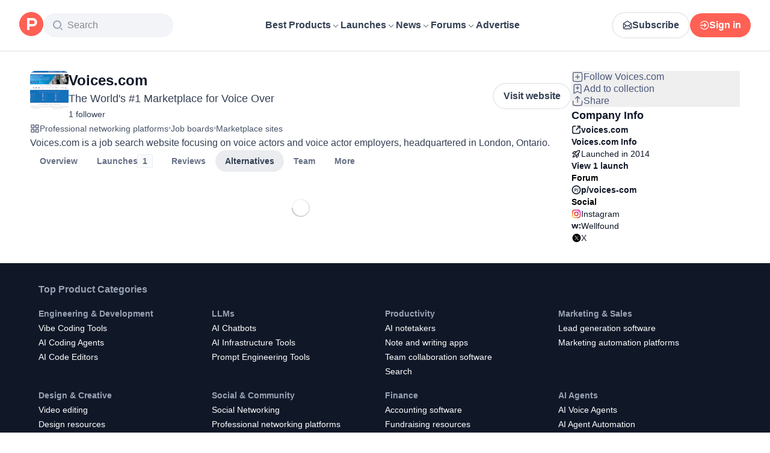

--- FILE ---
content_type: text/html; charset=utf-8
request_url: https://www.producthunt.com/products/voices-com/alternatives
body_size: 29033
content:
<!DOCTYPE html><html lang="en"><head><meta charSet="utf-8"/><meta name="viewport" content="width=device-width, initial-scale=1, minimum-scale=1"/><link rel="stylesheet" href="/_next/static/chunks/13993a73762d12ce.css" data-precedence="next"/><link rel="stylesheet" href="/_next/static/chunks/dc22989814e2d0af.css" data-precedence="next"/><link rel="stylesheet" href="/_next/static/chunks/d095da08ce8040cd.css" data-precedence="next"/><link rel="preload" as="script" fetchPriority="low" href="/_next/static/chunks/4c128cdd886ac583.js"/><script src="/_next/static/chunks/5ffab6653ac3fc9f.js" async=""></script><script src="/_next/static/chunks/892118e669e7a5c1.js" async=""></script><script src="/_next/static/chunks/2d249cb9bc10604b.js" async=""></script><script src="/_next/static/chunks/turbopack-be2d9b8c7f4a815b.js" async=""></script><script src="/_next/static/chunks/73d7edd8ca13fcf0.js" async=""></script><script src="/_next/static/chunks/23489d2813c824b0.js" async=""></script><script src="/_next/static/chunks/04d013213869adc2.js" async=""></script><script src="/_next/static/chunks/653349a80aa79b71.js" async=""></script><script src="/_next/static/chunks/82103632272838c9.js" async=""></script><script src="/_next/static/chunks/d6435e966dd98cd4.js" async=""></script><script src="/_next/static/chunks/799b484760625dfe.js" async=""></script><script src="/_next/static/chunks/f0f6658f3192cd8a.js" async=""></script><script src="/_next/static/chunks/10e6a3a65f9847c2.js" async=""></script><script src="/_next/static/chunks/2ed2e2bae76a8ac1.js" async=""></script><script src="/_next/static/chunks/0e1931a7278ce561.js" async=""></script><script src="/_next/static/chunks/931515b15b153b59.js" async=""></script><script src="/_next/static/chunks/c04a8610f7267041.js" async=""></script><script src="/_next/static/chunks/0f360f2bc3d7c5da.js" async=""></script><script src="/_next/static/chunks/a70a4a3710945752.js" async=""></script><script src="/_next/static/chunks/626952af1848710f.js" async=""></script><script src="/_next/static/chunks/f56a1aec6dc6721e.js" async=""></script><script src="/_next/static/chunks/f8c0379399c31338.js" async=""></script><script src="/_next/static/chunks/08eb99c084d99bed.js" async=""></script><script src="/_next/static/chunks/73f842a90d91322c.js" async=""></script><script src="/_next/static/chunks/b7486fd159f32cbf.js" async=""></script><script src="/_next/static/chunks/a473601cd80fb786.js" async=""></script><script src="/_next/static/chunks/7c12af9ec5fb7c08.js" async=""></script><script src="/_next/static/chunks/1015b53da3a8322a.js" async=""></script><script src="/_next/static/chunks/d5b1299e46f45c44.js" async=""></script><script src="/_next/static/chunks/4d799ac0196a4a33.js" async=""></script><script src="/_next/static/chunks/e27d8346a233a7c9.js" async=""></script><script src="/_next/static/chunks/96133210da10acb1.js" async=""></script><script src="/_next/static/chunks/154fef4daad0756f.js" async=""></script><script src="/_next/static/chunks/c6dcbfea37a1def3.js" async=""></script><script src="/_next/static/chunks/037574e0d959e1f7.js" async=""></script><script src="/_next/static/chunks/ecf1fbe1ea6649a6.js" async=""></script><link rel="preload" href="https://www.googletagmanager.com/gtag/js?id=G-WZ46833KH9" as="script"/><meta name="theme-color" content="#ffffff"/><title>Best Voices.com alternatives (2026) | Product Hunt</title><meta name="description" content="Find top-rated products similar to Voices.com."/><link rel="manifest" href="/manifest.json"/><meta name="robots" content="noindex, nofollow"/><meta name="fb:app_id" content="1467820943460899"/><link rel="canonical" href="https://www.producthunt.com/products/voices-com/alternatives"/><link rel="alternate" type="application/atom+xml" title="Product Hunt - All newest Products" href="https://www.producthunt.com/feed"/><meta property="og:title" content="Best Voices.com alternatives (2026) | Product Hunt"/><meta property="og:description" content="Find top-rated products similar to Voices.com."/><meta property="og:url" content="https://www.producthunt.com/products/voices-com/alternatives"/><meta property="og:site_name" content="Product Hunt"/><meta property="og:locale" content="en_US"/><meta property="og:image" content="https://api.url2png.com/v6/P5329C1FA0ECB6/57eea1bebc02e22dea0816ca352af0b1/png/?say_cheese=true&amp;ttl=31536000&amp;unique=d7c1849b11a862b4ac89023388fce6a0&amp;url=https%3A%2F%2Fproducthunt.com%2Fshareable_image%2Fproducts_alternatives%2F94762&amp;viewport=540x270"/><meta property="og:type" content="article"/><meta name="twitter:card" content="summary_large_image"/><meta name="twitter:site" content="@producthunt"/><meta name="twitter:creator" content="@producthunt"/><meta name="twitter:title" content="Best Voices.com alternatives (2026) | Product Hunt"/><meta name="twitter:description" content="Find top-rated products similar to Voices.com."/><meta name="twitter:image" content="https://api.url2png.com/v6/P5329C1FA0ECB6/57eea1bebc02e22dea0816ca352af0b1/png/?say_cheese=true&amp;ttl=31536000&amp;unique=d7c1849b11a862b4ac89023388fce6a0&amp;url=https%3A%2F%2Fproducthunt.com%2Fshareable_image%2Fproducts_alternatives%2F94762&amp;viewport=540x270"/><link rel="icon" href="https://ph-static.imgix.net/ph-favicon-brand-500.ico" sizes="32x32"/><link rel="icon" href="https://ph-static.imgix.net/ph-favicon-brand-500.svg" type="image/svg+xml"/><link rel="apple-touch-icon-precomposed" href="https://ph-static.imgix.net/ph-favicon-brand-500.ico?auto=compress&amp;fm=png&amp;w=180&amp;h=180"/><link rel="chrome-webstore-item" href="https://producthunt.app.link/extension"/><meta name="sentry-trace" content="21f97b74a9ff60245ec907ad8e6dccf2-01d21a8d9a0e2f39-0"/><meta name="baggage" content="sentry-environment=production,sentry-public_key=58db488a6c2941a28833ea5ca522361e,sentry-trace_id=21f97b74a9ff60245ec907ad8e6dccf2,sentry-org_id=15454,sentry-sampled=false,sentry-sample_rand=0.2696586352194146,sentry-sample_rate=0.001"/><script src="/_next/static/chunks/a6dad97d9634a72d.js" noModule=""></script><script>(window[Symbol.for("ApolloSSRDataTransport")] ??= []).push({"rehydrate":{"_R_9ivb_":{"data":{},"complete":false,"missing":"Dangling reference to missing Viewer object"},"_R_39ivb_":{"data":{},"complete":false,"missing":"Dangling reference to missing Viewer object"},"_R_1i9j9ivb_":{"data":undefined,"loading":true,"networkStatus":1,"called":true},"_R_ii9j9ivb_":{"data":{},"complete":false,"missing":"Dangling reference to missing Viewer object"},"_R_ji9j9ivb_":{"data":{},"complete":false,"missing":"Dangling reference to missing Viewer object"},"_R_ki9j9ivb_":{"data":{},"complete":false,"missing":"Dangling reference to missing Viewer object"},"_R_49j9ivb_":{"data":{},"complete":false,"missing":"Dangling reference to missing Viewer object"},"_R_lj9ivb_":{"data":{},"complete":false,"missing":"Dangling reference to missing Viewer object"},"_R_pj9ivb_":{"data":{},"complete":false,"missing":"Dangling reference to missing Viewer object"},"_R_tj9ivb_":{"data":{},"complete":false,"missing":"Dangling reference to missing Viewer object"},"_R_15j9ivb_":{"data":{},"complete":false,"missing":"Dangling reference to missing Viewer object"},"_R_3lj9ivb_":{"data":{},"complete":false,"missing":"Dangling reference to missing Viewer object"},"_R_5lj9ivb_":{"data":{},"complete":false,"missing":"Dangling reference to missing Viewer object"},"_R_2j9ivb_":{"data":{},"complete":false,"missing":"Dangling reference to missing Viewer object"},"_R_79ivb_":{"data":{},"complete":false,"missing":"Dangling reference to missing Viewer object"},"_R_1ki9j9ivb_":{"data":{"viewer":{"__typename":"Viewer","email":null,"emailVerified":false,"isImpersonated":false,"analyticsIdentifyJson":{},"showCookiePolicy":false,"canLoadTrackingScripts":true,"showCommentWarning":false,"showProfileWarning":false,"showCaptcha":false,"showPhoneVerification":false,"isAdmin":false,"isDeputy":false,"isLoggedIn":false,"features":["ph_ios_activity_feed","sidekiq_cloudwatch_metrics","ph_always_auto_review","ph_detailed_reviews_order_informative","ph_products_category_recent_launches","ph_orbit_awards","category_metadata_descriptions","ph_use_highest_rated_view","chatgpt_replay","ph_detailed_review_view_count_tracking","ph_detailed_review_view_count_display","ph_android_new_activity_feed","vector_tracking","ph_product_questions","ph_categories_expandable_html","ph_orbit_awards_reasons","ph_category_roundup","ph_topic_related_categories","ph_category_roundup_business_intelligence","ph_product_inquiry","ph_category_questions","ph_curious_kitty_prominence","ph_shoutout_alternatives","ph_categories_snapshot","ph_show_alternatives_summary"],"identityStatus":"NONE","notice":null,"otpRequiredFrom":null,"user":null,"visitStreak":{"__typename":"VisitStreak","id":"17828a9b-c17a-40b5-b347-c4e1f8df0d14","emoji":null,"duration":1},"recentLaunch":null,"intercomUserHash":null,"ifVisitedFromMobile":false,"newsletterSettings":{"__typename":"ViewerNewsletterSettings","hasNewsletterSubscription":false},"notificationsUnreadCount":0}},"networkStatus":7},"_R_q9j9ivb_":{"data":{"viewer":{"__typename":"Viewer","email":null,"emailVerified":false,"isImpersonated":false,"analyticsIdentifyJson":{},"showCookiePolicy":false,"canLoadTrackingScripts":true,"showCommentWarning":false,"showProfileWarning":false,"showCaptcha":false,"showPhoneVerification":false,"isAdmin":false,"isDeputy":false,"isLoggedIn":false,"features":["ph_ios_activity_feed","sidekiq_cloudwatch_metrics","ph_always_auto_review","ph_detailed_reviews_order_informative","ph_products_category_recent_launches","ph_orbit_awards","category_metadata_descriptions","ph_use_highest_rated_view","chatgpt_replay","ph_detailed_review_view_count_tracking","ph_detailed_review_view_count_display","ph_android_new_activity_feed","vector_tracking","ph_product_questions","ph_categories_expandable_html","ph_orbit_awards_reasons","ph_category_roundup","ph_topic_related_categories","ph_category_roundup_business_intelligence","ph_product_inquiry","ph_category_questions","ph_curious_kitty_prominence","ph_shoutout_alternatives","ph_categories_snapshot","ph_show_alternatives_summary"],"identityStatus":"NONE","notice":null,"otpRequiredFrom":null,"user":null,"visitStreak":{"__typename":"VisitStreak","id":"17828a9b-c17a-40b5-b347-c4e1f8df0d14","emoji":null,"duration":1},"recentLaunch":null,"intercomUserHash":null,"ifVisitedFromMobile":false,"newsletterSettings":{"__typename":"ViewerNewsletterSettings","hasNewsletterSubscription":false},"notificationsUnreadCount":0}},"networkStatus":7},"_R_q9j9ivbH1_":{"data":{"__typename":"Viewer","email":null,"emailVerified":false,"isImpersonated":false,"analyticsIdentifyJson":{},"showCookiePolicy":false,"canLoadTrackingScripts":true,"showCommentWarning":false,"showProfileWarning":false,"showCaptcha":false,"showPhoneVerification":false,"isAdmin":false,"isDeputy":false,"isLoggedIn":false,"features":["ph_ios_activity_feed","sidekiq_cloudwatch_metrics","ph_always_auto_review","ph_detailed_reviews_order_informative","ph_products_category_recent_launches","ph_orbit_awards","category_metadata_descriptions","ph_use_highest_rated_view","chatgpt_replay","ph_detailed_review_view_count_tracking","ph_detailed_review_view_count_display","ph_android_new_activity_feed","vector_tracking","ph_product_questions","ph_categories_expandable_html","ph_orbit_awards_reasons","ph_category_roundup","ph_topic_related_categories","ph_category_roundup_business_intelligence","ph_product_inquiry","ph_category_questions","ph_curious_kitty_prominence","ph_shoutout_alternatives","ph_categories_snapshot","ph_show_alternatives_summary"],"identityStatus":"NONE","notice":null,"otpRequiredFrom":null,"user":null,"visitStreak":{"__typename":"VisitStreak","id":"17828a9b-c17a-40b5-b347-c4e1f8df0d14","emoji":null,"duration":1},"recentLaunch":null,"intercomUserHash":null,"ifVisitedFromMobile":false,"newsletterSettings":{"__typename":"ViewerNewsletterSettings","hasNewsletterSubscription":false},"notificationsUnreadCount":0},"complete":true,"missing":undefined},"_R_99ivb_":{"data":{"viewer":{"__typename":"Viewer","email":null,"emailVerified":false,"isImpersonated":false,"analyticsIdentifyJson":{},"showCookiePolicy":false,"canLoadTrackingScripts":true,"showCommentWarning":false,"showProfileWarning":false,"showCaptcha":false,"showPhoneVerification":false,"isAdmin":false,"isDeputy":false,"isLoggedIn":false,"features":["ph_ios_activity_feed","sidekiq_cloudwatch_metrics","ph_always_auto_review","ph_detailed_reviews_order_informative","ph_products_category_recent_launches","ph_orbit_awards","category_metadata_descriptions","ph_use_highest_rated_view","chatgpt_replay","ph_detailed_review_view_count_tracking","ph_detailed_review_view_count_display","ph_android_new_activity_feed","vector_tracking","ph_product_questions","ph_categories_expandable_html","ph_orbit_awards_reasons","ph_category_roundup","ph_topic_related_categories","ph_category_roundup_business_intelligence","ph_product_inquiry","ph_category_questions","ph_curious_kitty_prominence","ph_shoutout_alternatives","ph_categories_snapshot","ph_show_alternatives_summary"],"identityStatus":"NONE","notice":null,"otpRequiredFrom":null,"user":null,"visitStreak":{"__typename":"VisitStreak","id":"17828a9b-c17a-40b5-b347-c4e1f8df0d14","emoji":null,"duration":1},"recentLaunch":null,"intercomUserHash":null,"ifVisitedFromMobile":false,"newsletterSettings":{"__typename":"ViewerNewsletterSettings","hasNewsletterSubscription":false},"notificationsUnreadCount":0}},"networkStatus":7},"_R_99ivbH1_":{"data":{"__typename":"Viewer","email":null,"emailVerified":false,"isImpersonated":false,"analyticsIdentifyJson":{},"showCookiePolicy":false,"canLoadTrackingScripts":true,"showCommentWarning":false,"showProfileWarning":false,"showCaptcha":false,"showPhoneVerification":false,"isAdmin":false,"isDeputy":false,"isLoggedIn":false,"features":["ph_ios_activity_feed","sidekiq_cloudwatch_metrics","ph_always_auto_review","ph_detailed_reviews_order_informative","ph_products_category_recent_launches","ph_orbit_awards","category_metadata_descriptions","ph_use_highest_rated_view","chatgpt_replay","ph_detailed_review_view_count_tracking","ph_detailed_review_view_count_display","ph_android_new_activity_feed","vector_tracking","ph_product_questions","ph_categories_expandable_html","ph_orbit_awards_reasons","ph_category_roundup","ph_topic_related_categories","ph_category_roundup_business_intelligence","ph_product_inquiry","ph_category_questions","ph_curious_kitty_prominence","ph_shoutout_alternatives","ph_categories_snapshot","ph_show_alternatives_summary"],"identityStatus":"NONE","notice":null,"otpRequiredFrom":null,"user":null,"visitStreak":{"__typename":"VisitStreak","id":"17828a9b-c17a-40b5-b347-c4e1f8df0d14","emoji":null,"duration":1},"recentLaunch":null,"intercomUserHash":null,"ifVisitedFromMobile":false,"newsletterSettings":{"__typename":"ViewerNewsletterSettings","hasNewsletterSubscription":false},"notificationsUnreadCount":0},"complete":true,"missing":undefined},"_R_1pj9ivb_":{"data":{"featuredCategories":[{"__typename":"ProductCategory","parent":{"__typename":"ProductCategory","id":"72","name":"Engineering \u0026 Development","slug":"engineering-development","path":"/categories/engineering-development"},"id":"1585","name":"Vibe Coding Tools","slug":"vibe-coding","path":"/categories/vibe-coding"},{"__typename":"ProductCategory","parent":{"__typename":"ProductCategory","id":"72","name":"Engineering \u0026 Development","slug":"engineering-development","path":"/categories/engineering-development"},"id":"88","name":"AI Coding Agents","slug":"ai-coding-agents","path":"/categories/ai-coding-agents"},{"__typename":"ProductCategory","parent":{"__typename":"ProductCategory","id":"126","name":"LLMs","slug":"llms","path":"/categories/llms"},"id":"127","name":"AI Chatbots","slug":"ai-chatbots","path":"/categories/ai-chatbots"},{"__typename":"ProductCategory","parent":{"__typename":"ProductCategory","id":"126","name":"LLMs","slug":"llms","path":"/categories/llms"},"id":"1156","name":"AI Infrastructure Tools","slug":"ai-infrastructure","path":"/categories/ai-infrastructure"},{"__typename":"ProductCategory","parent":{"__typename":"ProductCategory","id":"34","name":"Productivity","slug":"productivity","path":"/categories/productivity"},"id":"1288","name":"AI notetakers","slug":"ai-meeting-notetakers","path":"/categories/ai-meeting-notetakers"},{"__typename":"ProductCategory","parent":{"__typename":"ProductCategory","id":"34","name":"Productivity","slug":"productivity","path":"/categories/productivity"},"id":"35","name":"Note and writing apps","slug":"notes-documents","path":"/categories/notes-documents"},{"__typename":"ProductCategory","parent":{"__typename":"ProductCategory","id":"34","name":"Productivity","slug":"productivity","path":"/categories/productivity"},"id":"37","name":"Team collaboration software","slug":"team-collaboration","path":"/categories/team-collaboration"},{"__typename":"ProductCategory","parent":{"__typename":"ProductCategory","id":"89","name":"Marketing \u0026 Sales","slug":"marketing-sales","path":"/categories/marketing-sales"},"id":"98","name":"Lead generation software","slug":"lead-generation","path":"/categories/lead-generation"},{"__typename":"ProductCategory","parent":{"__typename":"ProductCategory","id":"89","name":"Marketing \u0026 Sales","slug":"marketing-sales","path":"/categories/marketing-sales"},"id":"97","name":"Marketing automation platforms","slug":"marketing-automation","path":"/categories/marketing-automation"},{"__typename":"ProductCategory","parent":{"__typename":"ProductCategory","id":"56","name":"Design \u0026 Creative","slug":"design-creative","path":"/categories/design-creative"},"id":"57","name":"Video editing","slug":"video-editing","path":"/categories/video-editing"},{"__typename":"ProductCategory","parent":{"__typename":"ProductCategory","id":"56","name":"Design \u0026 Creative","slug":"design-creative","path":"/categories/design-creative"},"id":"235","name":"Design resources","slug":"design-resources","path":"/categories/design-resources"},{"__typename":"ProductCategory","parent":{"__typename":"ProductCategory","id":"56","name":"Design \u0026 Creative","slug":"design-creative","path":"/categories/design-creative"},"id":"234","name":"Graphic design tools","slug":"graphic-design-tools","path":"/categories/graphic-design-tools"},{"__typename":"ProductCategory","parent":{"__typename":"ProductCategory","id":"104","name":"Social \u0026 Community","slug":"social-community","path":"/categories/social-community"},"id":"105","name":"Social Networking","slug":"social-networking","path":"/categories/social-networking"},{"__typename":"ProductCategory","parent":{"__typename":"ProductCategory","id":"104","name":"Social \u0026 Community","slug":"social-community","path":"/categories/social-community"},"id":"116","name":"Professional networking platforms","slug":"professional-networking","path":"/categories/professional-networking"},{"__typename":"ProductCategory","parent":{"__typename":"ProductCategory","id":"104","name":"Social \u0026 Community","slug":"social-community","path":"/categories/social-community"},"id":"123","name":"Community management","slug":"community-management","path":"/categories/community-management"},{"__typename":"ProductCategory","parent":{"__typename":"ProductCategory","id":"141","name":"Finance","slug":"finance","path":"/categories/finance"},"id":"143","name":"Accounting software","slug":"accounting","path":"/categories/accounting"},{"__typename":"ProductCategory","parent":{"__typename":"ProductCategory","id":"141","name":"Finance","slug":"finance","path":"/categories/finance"},"id":"529","name":"Fundraising resources","slug":"fundraising-resources","path":"/categories/fundraising-resources"},{"__typename":"ProductCategory","parent":{"__typename":"ProductCategory","id":"141","name":"Finance","slug":"finance","path":"/categories/finance"},"id":"335","name":"Investing","slug":"investing","path":"/categories/investing"},{"__typename":"ProductCategory","parent":{"__typename":"ProductCategory","id":"1791","name":"AI Agents","slug":"ai-agents","path":"/categories/ai-agents"},"id":"1190","name":"AI Voice Agents","slug":"ai-voice-agents","path":"/categories/ai-voice-agents"},{"__typename":"ProductCategory","parent":{"__typename":"ProductCategory","id":"34","name":"Productivity","slug":"productivity","path":"/categories/productivity"},"id":"430","name":"Search","slug":"search","path":"/categories/search"},{"__typename":"ProductCategory","parent":{"__typename":"ProductCategory","id":"56","name":"Design \u0026 Creative","slug":"design-creative","path":"/categories/design-creative"},"id":"125","name":"AI Generative Media","slug":"ai-generative-media","path":"/categories/ai-generative-media"},{"__typename":"ProductCategory","parent":{"__typename":"ProductCategory","id":"72","name":"Engineering \u0026 Development","slug":"engineering-development","path":"/categories/engineering-development"},"id":"1717","name":"AI Code Editors","slug":"ai-code-editors","path":"/categories/ai-code-editors"},{"__typename":"ProductCategory","parent":{"__typename":"ProductCategory","id":"1791","name":"AI Agents","slug":"ai-agents","path":"/categories/ai-agents"},"id":"1790","name":"AI Agent Automation","slug":"ai-agent-automation","path":"/categories/ai-agent-automation"},{"__typename":"ProductCategory","parent":{"__typename":"ProductCategory","id":"126","name":"LLMs","slug":"llms","path":"/categories/llms"},"id":"1789","name":"Prompt Engineering Tools","slug":"prompt-engineering-tools","path":"/categories/prompt-engineering-tools"}],"footer":{"__typename":"Footer","topProducts":[{"__typename":"Product","id":"566141","name":"Lovable","slug":"lovable","tagline":"The world's first AI Fullstack Engineer","path":"/products/lovable"},{"__typename":"Product","id":"111412","name":"n8n","slug":"n8n-io","tagline":"Workflow automation for technical people","path":"/products/n8n-io"},{"__typename":"Product","id":"521358","name":"Attio","slug":"attio","tagline":"Customer relationship magic.","path":"/products/attio"},{"__typename":"Product","id":"126122","name":"PostHog","slug":"posthog","tagline":"The open source product OS","path":"/products/posthog"},{"__typename":"Product","id":"575883","name":"Vapi","slug":"vapi","tagline":"Voice AI for developers","path":"/products/vapi"},{"__typename":"Product","id":"584337","name":"Granola","slug":"granola","tagline":"The AI notepad for people in back-to-back meetings","path":"/products/granola"},{"__typename":"Product","id":"112650","name":"Raycast","slug":"raycast","tagline":"Your shortcut to everything","path":"/products/raycast"},{"__typename":"Product","id":"106850","name":"Supabase","slug":"supabase","tagline":"The open source Firebase alternative","path":"/products/supabase"}],"trendingCategories":[{"__typename":"ProductCategory","id":"1585","name":"Vibe Coding Tools","slug":"vibe-coding","path":"/categories/vibe-coding"},{"__typename":"ProductCategory","id":"1552","name":"AI Dictation Apps","slug":"ai-dictation-apps","path":"/categories/ai-dictation-apps"},{"__typename":"ProductCategory","id":"1288","name":"AI notetakers","slug":"ai-meeting-notetakers","path":"/categories/ai-meeting-notetakers"},{"__typename":"ProductCategory","id":"1123","name":"Code Review Tools","slug":"code-review-tools","path":"/categories/code-review-tools"},{"__typename":"ProductCategory","id":"74","name":"No-code Platforms","slug":"no-code-platforms","path":"/categories/no-code-platforms"},{"__typename":"ProductCategory","id":"200","name":"Figma Plugins","slug":"figma-plugins","path":"/categories/figma-plugins"},{"__typename":"ProductCategory","id":"81","name":"Static site generators","slug":"static-site-generators","path":"/categories/static-site-generators"}],"topForumThreads":[{"__typename":"DiscussionThread","id":"715893","title":"Cursor or Claude Code?","llmTitle":"Cursor or Claude Code?","slug":"cursor-or-claude-code","path":"/p/cursor/cursor-or-claude-code"},{"__typename":"DiscussionThread","id":"729084","title":"✅ POLL: Do you buy the domain first or build the product first?","llmTitle":"POLL: Domain or product first?","slug":"poll-do-you-buy-the-domain-first-or-build-the-product-first","path":"/p/producthunt/poll-do-you-buy-the-domain-first-or-build-the-product-first"},{"__typename":"DiscussionThread","id":"727229","title":"YC deadline in \u003c2 weeks; Who's applying?","llmTitle":"YC deadline in \u003c2 weeks; Who's applying?","slug":"yc-deadline-in-2-weeks-who-s-applying","path":"/p/yc/yc-deadline-in-2-weeks-who-s-applying"},{"__typename":"DiscussionThread","id":"729680","title":"We Got into YC, Got Kicked Out, and Fought Our Way Back","llmTitle":"We Got into YC, Got Kicked Out, and Fought Our Way Back","slug":"we-got-into-yc-got-kicked-out-and-fought-our-way-back","path":"/p/okibi/we-got-into-yc-got-kicked-out-and-fought-our-way-back"},{"__typename":"DiscussionThread","id":"735354","title":"How Wispr Flow found PMF through a pivot ","llmTitle":"How Wispr Flow found PMF through pivot","slug":"how-wispr-flow-found-pmf-through-a-pivot","path":"/p/wisprflow/how-wispr-flow-found-pmf-through-a-pivot"},{"__typename":"DiscussionThread","id":"727601","title":"What is the best Vibe Coding tool so far? Bonus points if we've never heard of it!","llmTitle":"Best Vibe Coding tool so far?","slug":"what-is-the-best-vibe-coding-tool-so-far-bonus-points-if-we-ve-never-heard-of-it","path":"/p/vibecoding/what-is-the-best-vibe-coding-tool-so-far-bonus-points-if-we-ve-never-heard-of-it"},{"__typename":"DiscussionThread","id":"681949","title":"🚨 Landing Page Roast: 48 Hours Only 🚨","llmTitle":"Landing page roast - 48 hours only","slug":"landing-page-roast-48-hours-only","path":"/p/producthunt/landing-page-roast-48-hours-only"},{"__typename":"DiscussionThread","id":"621591","title":"I'm the Product Hunt CEO - tell me your tagline and I'll fix it for you :)","llmTitle":"Fix your tagline with the PH CEO","slug":"i-m-the-product-hunt-ceo-tell-me-your-tagline-and-i-ll-fix-it-for-you","path":"/p/general/i-m-the-product-hunt-ceo-tell-me-your-tagline-and-i-ll-fix-it-for-you"}],"trendingProducts":[{"__typename":"Product","id":"566141","name":"Lovable","slug":"lovable","tagline":"The world's first AI Fullstack Engineer","path":"/products/lovable"},{"__typename":"Product","id":"504757","name":"Screen Studio","slug":"screen-studio","tagline":"Beautiful screen recordings in minutes","path":"/products/screen-studio"},{"__typename":"Product","id":"654787","name":"bolt.new","slug":"bolt-new","tagline":"Prompt, run, edit, and deploy full-stack web apps","path":"/products/bolt-new"},{"__typename":"Product","id":"606339","name":"Wispr Flow","slug":"wisprflow","tagline":"Speak naturally, write perfectly \u0026 4x faster in every app","path":"/products/wisprflow"},{"__typename":"Product","id":"109827","name":"Framer","slug":"framer","tagline":"Design and ship your dream site with zero code","path":"/products/framer"},{"__typename":"Product","id":"550146","name":"Replit","slug":"replit","tagline":"Idea to app, fast.","path":"/products/replit"},{"__typename":"Product","id":"575883","name":"Vapi","slug":"vapi","tagline":"Voice AI for developers","path":"/products/vapi"},{"__typename":"Product","id":"584337","name":"Granola","slug":"granola","tagline":"The AI notepad for people in back-to-back meetings","path":"/products/granola"}]}},"networkStatus":7},"_R_1pj9ivbH1_":{"data":{"viewer":{"__typename":"Viewer","email":null,"emailVerified":false,"isImpersonated":false,"analyticsIdentifyJson":{},"showCookiePolicy":false,"canLoadTrackingScripts":true,"showCommentWarning":false,"showProfileWarning":false,"showCaptcha":false,"showPhoneVerification":false,"isAdmin":false,"isDeputy":false,"isLoggedIn":false,"features":["ph_ios_activity_feed","sidekiq_cloudwatch_metrics","ph_always_auto_review","ph_detailed_reviews_order_informative","ph_products_category_recent_launches","ph_orbit_awards","category_metadata_descriptions","ph_use_highest_rated_view","chatgpt_replay","ph_detailed_review_view_count_tracking","ph_detailed_review_view_count_display","ph_android_new_activity_feed","vector_tracking","ph_product_questions","ph_categories_expandable_html","ph_orbit_awards_reasons","ph_category_roundup","ph_topic_related_categories","ph_category_roundup_business_intelligence","ph_product_inquiry","ph_category_questions","ph_curious_kitty_prominence","ph_shoutout_alternatives","ph_categories_snapshot","ph_show_alternatives_summary"],"identityStatus":"NONE","notice":null,"otpRequiredFrom":null,"user":null,"visitStreak":{"__typename":"VisitStreak","id":"17828a9b-c17a-40b5-b347-c4e1f8df0d14","emoji":null,"duration":1},"recentLaunch":null,"intercomUserHash":null,"ifVisitedFromMobile":false,"newsletterSettings":{"__typename":"ViewerNewsletterSettings","hasNewsletterSubscription":false},"notificationsUnreadCount":0}},"networkStatus":7},"_R_iv5ubrhj9ivb_":{"data":{"product":{"__typename":"Product","id":"94762","canEdit":false,"upcomingLaunch":null,"structuredData":{"@context":"http://schema.org","@id":"https://www.producthunt.com/products/voices-com","@type":"WebApplication","name":"Voices.com","description":"Voices.com is a job search website focusing on voice actors and voice actor employers, headquartered in London, Ontario.","datePublished":"2020-01-28T23:16:00.040-08:00","dateModified":"2025-12-16T21:01:48.058-08:00","image":"https://ph-files.imgix.net/6e97b8e8-0b6a-435b-a524-b982fdb0b861.png?auto=format","screenshot":[],"applicationCategory":"Tech","author":[]},"latestLaunch":{"__typename":"Post","id":"1500","launchedThisWeek":false,"slug":"voices","product":{"__typename":"Product","id":"94762","slug":"voices-com","name":"Voices.com","canEdit":false,"websiteUrl":"http://www.voices.com","websiteDomain":"voices.com","isClaimed":false,"canClaim":false,"isViewerTeamMember":null,"viewerPendingTeamRequest":null,"tagline":"The World's #1 Marketplace for Voice Over","cleanUrl":"voices.com","logoUuid":"6e97b8e8-0b6a-435b-a524-b982fdb0b861.png","isNoLongerOnline":false,"isSubscribed":false},"launchState":"featured","canManage":false,"moderationReason":null,"name":"Voices","createdAt":"2014-02-19T08:47:20-08:00","scheduledAt":"2014-02-19T08:47:20-08:00","isMaker":false,"isHunter":false,"launchingToday":false,"launchNumber":1,"canDeputyManage":false,"primaryLink":{"__typename":"ProductLink","id":"5885","url":"http://www.voices.com/"},"dailyRank":"15","featured":true,"hideVotesCount":false,"featuredAt":"2014-02-19T08:47:20-08:00","disabledWhenScheduled":true,"embargoPreviewAt":null,"latestScore":65,"launchDayScore":4,"nextPost":{"__typename":"Post","id":"1502","product":{"__typename":"Product","id":"311422","slug":"dormi"}},"previousPost":{"__typename":"Post","id":"1491","product":{"__typename":"Product","id":"311414","slug":"unstuck-ipad-app"}},"hasVoted":false,"updatedAt":"2025-11-14T18:59:49-08:00","tagline":"Voice-over marketplace for voice talent","thumbnailImageUuid":"6e97b8e8-0b6a-435b-a524-b982fdb0b861.png","productState":"default"},"name":"Voices.com","tagline":"The World's #1 Marketplace for Voice Over","description":"Voices.com is a job search website focusing on voice actors and voice actor employers, headquartered in London, Ontario.","reviewsCount":0,"followersCount":1,"isTopProduct":false,"founderDetailedReviewsCount":0,"firstLaunch":true,"goldenKittyBadges":{"__typename":"GoldenKittyAwardBadgeConnection","edges":[]},"orbitAwardBadges":{"__typename":"OrbitAwardBadgeConnection","edges":[]},"slug":"voices-com","twitterUrl":"https://twitter.com/voices","facebookUrl":null,"instagramUrl":"https://www.instagram.com/voices","linkedinUrl":null,"angellistUrl":"https://angel.co/voices","threadsUrl":null,"mediumUrl":null,"awards":{"__typename":"Connection","edges":[]},"employeeSize":null,"fundingAmount":null,"wasInYCombinator":false,"postsCount":1,"firstPost":{"__typename":"Post","id":"1500","createdAt":"2014-02-19T08:47:20-08:00"},"discussionForum":{"__typename":"DiscussionForumType","id":"54924","path":"/p/voices-com","firstThread":{"__typename":"DiscussionForumAssociationTypeConnectionWithCount","edges":[]}},"websiteUrl":"http://www.voices.com","cleanUrl":"voices.com","iosUrl":null,"androidUrl":null,"githubUrl":null,"categories":[{"__typename":"ProductCategory","id":"116","name":"Professional networking platforms","slug":"professional-networking","path":"/categories/professional-networking"},{"__typename":"ProductCategory","id":"212","name":"Job boards","slug":"job-boards","path":"/categories/job-boards"},{"__typename":"ProductCategory","id":"629","name":"Marketplace sites","slug":"marketplace","path":"/categories/marketplace"}],"logoUuid":"6e97b8e8-0b6a-435b-a524-b982fdb0b861.png","isNoLongerOnline":false,"isMaker":false,"reviewsRating":0,"hasPotentialAlternatives":true,"badges":{"__typename":"Connection","totalCount":0},"posts":{"__typename":"PostConnection","totalCount":1},"customers":{"__typename":"DetailedReviewConnection","totalCount":0},"authoredDetailedReviews":{"__typename":"DetailedReviewConnection","totalCount":0},"categoriesCount":3,"proConTags":[],"detailedReview":null,"url":"https://www.producthunt.com/products/voices-com","isSubscribed":false,"addonsCount":0,"reviewQuestions":[],"isMuted":false}},"networkStatus":7},"_R_iv5ubrhj9ivbH1_":{"data":undefined,"loading":false,"networkStatus":7,"called":false},"_R_758niv5ubrhj9ivb_":{"data":{"__typename":"Viewer","email":null,"emailVerified":false,"isImpersonated":false,"analyticsIdentifyJson":{},"showCookiePolicy":false,"canLoadTrackingScripts":true,"showCommentWarning":false,"showProfileWarning":false,"showCaptcha":false,"showPhoneVerification":false,"isAdmin":false,"isDeputy":false,"isLoggedIn":false,"features":["ph_ios_activity_feed","sidekiq_cloudwatch_metrics","ph_always_auto_review","ph_detailed_reviews_order_informative","ph_products_category_recent_launches","ph_orbit_awards","category_metadata_descriptions","ph_use_highest_rated_view","chatgpt_replay","ph_detailed_review_view_count_tracking","ph_detailed_review_view_count_display","ph_android_new_activity_feed","vector_tracking","ph_product_questions","ph_categories_expandable_html","ph_orbit_awards_reasons","ph_category_roundup","ph_topic_related_categories","ph_category_roundup_business_intelligence","ph_product_inquiry","ph_category_questions","ph_curious_kitty_prominence","ph_shoutout_alternatives","ph_categories_snapshot","ph_show_alternatives_summary"],"identityStatus":"NONE","notice":null,"otpRequiredFrom":null,"user":null,"visitStreak":{"__typename":"VisitStreak","id":"17828a9b-c17a-40b5-b347-c4e1f8df0d14","emoji":null,"duration":1},"recentLaunch":null,"intercomUserHash":null,"ifVisitedFromMobile":false,"newsletterSettings":{"__typename":"ViewerNewsletterSettings","hasNewsletterSubscription":false},"notificationsUnreadCount":0},"complete":true,"missing":undefined},"_R_157iv5ubrhj9ivb_":{"data":{"__typename":"Viewer","email":null,"emailVerified":false,"isImpersonated":false,"analyticsIdentifyJson":{},"showCookiePolicy":false,"canLoadTrackingScripts":true,"showCommentWarning":false,"showProfileWarning":false,"showCaptcha":false,"showPhoneVerification":false,"isAdmin":false,"isDeputy":false,"isLoggedIn":false,"features":["ph_ios_activity_feed","sidekiq_cloudwatch_metrics","ph_always_auto_review","ph_detailed_reviews_order_informative","ph_products_category_recent_launches","ph_orbit_awards","category_metadata_descriptions","ph_use_highest_rated_view","chatgpt_replay","ph_detailed_review_view_count_tracking","ph_detailed_review_view_count_display","ph_android_new_activity_feed","vector_tracking","ph_product_questions","ph_categories_expandable_html","ph_orbit_awards_reasons","ph_category_roundup","ph_topic_related_categories","ph_category_roundup_business_intelligence","ph_product_inquiry","ph_category_questions","ph_curious_kitty_prominence","ph_shoutout_alternatives","ph_categories_snapshot","ph_show_alternatives_summary"],"identityStatus":"NONE","notice":null,"otpRequiredFrom":null,"user":null,"visitStreak":{"__typename":"VisitStreak","id":"17828a9b-c17a-40b5-b347-c4e1f8df0d14","emoji":null,"duration":1},"recentLaunch":null,"intercomUserHash":null,"ifVisitedFromMobile":false,"newsletterSettings":{"__typename":"ViewerNewsletterSettings","hasNewsletterSubscription":false},"notificationsUnreadCount":0},"complete":true,"missing":undefined},"_R_257iv5ubrhj9ivb_":{"data":{"__typename":"Viewer","email":null,"emailVerified":false,"isImpersonated":false,"analyticsIdentifyJson":{},"showCookiePolicy":false,"canLoadTrackingScripts":true,"showCommentWarning":false,"showProfileWarning":false,"showCaptcha":false,"showPhoneVerification":false,"isAdmin":false,"isDeputy":false,"isLoggedIn":false,"features":["ph_ios_activity_feed","sidekiq_cloudwatch_metrics","ph_always_auto_review","ph_detailed_reviews_order_informative","ph_products_category_recent_launches","ph_orbit_awards","category_metadata_descriptions","ph_use_highest_rated_view","chatgpt_replay","ph_detailed_review_view_count_tracking","ph_detailed_review_view_count_display","ph_android_new_activity_feed","vector_tracking","ph_product_questions","ph_categories_expandable_html","ph_orbit_awards_reasons","ph_category_roundup","ph_topic_related_categories","ph_category_roundup_business_intelligence","ph_product_inquiry","ph_category_questions","ph_curious_kitty_prominence","ph_shoutout_alternatives","ph_categories_snapshot","ph_show_alternatives_summary"],"identityStatus":"NONE","notice":null,"otpRequiredFrom":null,"user":null,"visitStreak":{"__typename":"VisitStreak","id":"17828a9b-c17a-40b5-b347-c4e1f8df0d14","emoji":null,"duration":1},"recentLaunch":null,"intercomUserHash":null,"ifVisitedFromMobile":false,"newsletterSettings":{"__typename":"ViewerNewsletterSettings","hasNewsletterSubscription":false},"notificationsUnreadCount":0},"complete":true,"missing":undefined}},"events":[{"type":"started","options":{"variables":{"slug":"voices-com","includeAlternatives":false},"fetchPolicy":"cache-first","query":"query ProductsPageLayout($slug:String!$includeAlternatives:Boolean!){product(slug:$slug excludeTrashed:true){id canEdit ...ProductsPageLayoutSidebar ...ProductsPageLayoutHeader ...UpcomingEventPanelProductFragment upcomingLaunch{...UpcomingEventPanelPostFragment}structuredData}}fragment PostPageModerationReason on Post{id moderationReason{reason moderator{id name headline username}}}fragment PostPageNoticesDraftNotice on Post{id launchState canManage}fragment TeamRequestCTAFragment on Product{id slug name websiteUrl websiteDomain isClaimed canEdit canClaim isViewerTeamMember viewerPendingTeamRequest{id}}fragment PostPageNoticesScheduledNotice on Post{id slug name createdAt scheduledAt isMaker isHunter product{id name slug canEdit ...TeamRequestCTAFragment}}fragment PostPageLaunchNoticesDayNotice on Post{id slug isHunter isMaker launchState createdAt product{id slug}}fragment PostPageNotices on Post{id ...PostPageModerationReason ...PostPageNoticesDraftNotice ...PostPageNoticesScheduledNotice ...PostPageLaunchNoticesDayNotice}fragment PostPageAdminBar on Post{id slug product{id slug}launchState canManage}fragment ProductsPageLayoutSidebarLinks on Product{id websiteUrl cleanUrl iosUrl androidUrl githubUrl}fragment ProductsPageLayoutSidebarStatus on Product{id slug ...ProductsPageLayoutSidebarLinks}fragment ProductsPageLayoutSidebarSocialLinks on Product{id name twitterUrl facebookUrl instagramUrl linkedinUrl angellistUrl threadsUrl mediumUrl}fragment GoldenKittyBadge on GoldenKittyAwardBadge{id category position year post{id slug name product{id slug}redirectToProduct{id slug}}}fragment LaunchDayBadge on TopPostBadge{id post{id slug name product{id slug}redirectToProduct{id slug}}position period date}fragment OrbitAwardBadge on OrbitAwardBadge{id awardName awardColor season reasons product{id name}orbitCategory:category{id slug name path}}fragment FacebookShareButtonFragment on Shareable{id url}fragment ShareModalSubjectFragment on Shareable{id url ...FacebookShareButtonFragment}fragment PostStatusIconFragment on Post{id productState}fragment PostThumbnailFragment on Post{id name thumbnailImageUuid ...PostStatusIconFragment}fragment ProductPageShareButton on Product{id slug name tagline ...ShareModalSubjectFragment latestLaunch{id slug name tagline isMaker ...PostThumbnailFragment}}fragment ProductPageAnalyticsButton on Product{id latestLaunch{id scheduledAt launchingToday}}fragment ProductPageFollowButton on Product{id followersCount isSubscribed name}fragment ProductPageActionButtons on Product{id ...ProductPageShareButton ...ProductPageAnalyticsButton ...ProductPageFollowButton}fragment ProductsPageLayoutSidebarAwards on Product{id slug isTopProduct latestLaunch{id launchedThisWeek}goldenKittyBadges(first:1){edges{node{...GoldenKittyBadge}}}awards:badges(first:6 types:[TopPostBadge OrbitAwardBadge]){edges{node{...on TopPostBadge{id ...LaunchDayBadge}...on OrbitAwardBadge{id ...OrbitAwardBadge}}}}...ProductPageActionButtons}fragment ProductsPageLayoutSidebarInfo on Product{id slug name employeeSize fundingAmount wasInYCombinator postsCount latestLaunch{id launchedThisWeek}firstPost{id createdAt}}fragment ProductsPageLayoutSidebarForums on Product{id slug discussionForum{id path}}fragment UsePostVoteFragment on Post{id hasVoted latestScore launchDayScore disabledWhenScheduled featuredAt updatedAt createdAt embargoPreviewAt product{id isSubscribed}}fragment ProductPageVoteButton on Post{id featuredAt createdAt disabledWhenScheduled embargoPreviewAt latestScore launchDayScore ...UsePostVoteFragment}fragment ProductPageRankNavigatorPostFragment on Post{id product{id slug}}fragment ProductPageRankNavigatorFragment on Post{id nextPost:adjacentPost(direction:NEXT rank:DAILY featured:true){...ProductPageRankNavigatorPostFragment}previousPost:adjacentPost(direction:PREVIOUS rank:DAILY featured:true){...ProductPageRankNavigatorPostFragment}}fragment ProductPageRank on Product{id latestLaunch{launchingToday launchedThisWeek id dailyRank featured hideVotesCount ...ProductPageVoteButton ...ProductPageRankNavigatorFragment}}fragment ProductThumbnailFragment on Product{id name logoUuid isNoLongerOnline}fragment CategoryTagFragment on ProductCategory{id name slug path}fragment ProductPageCategories on Product{id categories{...CategoryTagFragment}}fragment ProductsPageLayoutSidebarAlternatives on Product{id slug name alternatives(first:5 scoringLimit:50){edges{node{id product{id slug name tagline reviewsRating reviewsCount ...ProductThumbnailFragment ...ProductPageCategories}}}totalCount}}fragment ModerationChangeProductFormProductFragment on Product{id name slug tagline cleanUrl websiteUrl ...ProductThumbnailFragment}fragment ModerationChangeProductFormPostFragment on Post{id name primaryLink{id url}product{id ...ModerationChangeProductFormProductFragment}}fragment PostPageDeputyBar on Post{id slug product{id ...ModerationChangeProductFormProductFragment}canManage canDeputyManage ...ModerationChangeProductFormPostFragment}fragment ReviewQAStepFragment on Product{id name slug reviewQuestions{id category question}}fragment UseEligibleReviewPostsPostFragment on Post{id name thumbnailImageUuid scheduledAt featured product{id}}fragment ProductSearchComponentFragment on Product{id slug name tagline ...ProductThumbnailFragment}fragment DetailedReviewFragment on DetailedReview{id overallExperience overallRating reviewType origin fromPost{id slug name ...UseEligibleReviewPostsPostFragment}easeOfUseRating customizationRating reliabilityRating valueForMoneyRating positiveFeedback negativeFeedback alternativesFeedback status selectedPros{id name type count}selectedCons{id name type count}alternativeProducts{id ...ProductSearchComponentFragment}questionAnswers{id questionId answer question{id category question}}}fragment NewReviewFormProductFragment on Product{id slug name logoUuid reviewsRating isNoLongerOnline proConTags(minCount:0){id name type count}...ReviewQAStepFragment detailedReview{id ...DetailedReviewFragment}}fragment ReviewStarRatingCTAFragment on Product{id slug name isMaker reviewsRating ...NewReviewFormProductFragment}fragment ProductMuteButtonFragment on Product{id isMuted}fragment HeaderNavigationMoreButton on Product{id url name slug tagline isSubscribed addonsCount ...ProductThumbnailFragment ...ProductMuteButtonFragment}fragment ProductsPageLayoutHeaderNavigator on Product{id slug hasPotentialAlternatives firstLaunch badges{totalCount}posts(filter:VISIBLE){totalCount}founderDetailedReviewsCount customers:detailedReviews(order:customers){totalCount}authoredDetailedReviews{totalCount}categoriesCount reviewsCount latestLaunch{id launchedThisWeek}discussionForum{id firstThread:threads(commentableType:THREAD first:1){edges{node{id}}}}...HeaderNavigationMoreButton}fragment ProductsPageLayoutAdminBar on Product{id slug canEdit}fragment ProductLayoutHeaderWebsiteButton on Product{id websiteUrl isNoLongerOnline}fragment ProductsPageLayoutSidebar on Product{id latestLaunch{id launchedThisWeek ...PostPageNotices ...PostPageAdminBar}...ProductsPageLayoutSidebarStatus ...ProductsPageLayoutSidebarSocialLinks ...ProductsPageLayoutSidebarAwards ...ProductsPageLayoutSidebarInfo ...ProductsPageLayoutSidebarForums ...ProductsPageLayoutSidebarLinks ...ProductPageRank ...ProductsPageLayoutSidebarAlternatives@include(if:$includeAlternatives)}fragment ProductsPageLayoutHeader on Product{id name tagline description reviewsCount followersCount isTopProduct founderDetailedReviewsCount latestLaunch{id launchedThisWeek launchingToday launchNumber ...PostPageDeputyBar}firstLaunch goldenKittyBadges(first:1){edges{node{...GoldenKittyBadge}}}orbitAwardBadges(first:1){edges{node{...OrbitAwardBadge}}}...ProductPageCategories ...ProductThumbnailFragment ...ReviewStarRatingCTAFragment ...ProductsPageLayoutHeaderNavigator ...ProductsPageLayoutAdminBar ...ProductLayoutHeaderWebsiteButton ...ProductPageRank ...ProductPageActionButtons}fragment UpcomingEventPanelProductFragment on Product{id slug canEdit}fragment UpcomingEventPanelPostFragment on Post{id slug launchNumber scheduledAt name trashedAt}","notifyOnNetworkStatusChange":false,"nextFetchPolicy":undefined},"id":"817721b6-577c-44c4-867a-6af8a7edc049"},{"type":"started","options":{"variables":{},"skip":false,"fetchPolicy":"cache-first","query":"query FooterQuery{featuredCategories{...FeaturedCategoryFragment}footer{...FooterFragment}}fragment FooterCategory on ProductCategory{id name slug path}fragment FooterProduct on Product{id name slug tagline path}fragment FooterThread on DiscussionThread{id title llmTitle slug path}fragment FeaturedCategoryFragment on ProductCategory{...FooterCategory parent{...FooterCategory}}fragment FooterFragment on Footer{topProducts{...FooterProduct}trendingCategories{...FooterCategory}topForumThreads{...FooterThread}trendingProducts{...FooterProduct}}","notifyOnNetworkStatusChange":false,"nextFetchPolicy":undefined},"id":"d40835ba-1d1b-4e94-8eed-35a52d9b0efa"},{"type":"next","value":{"data":{"featuredCategories":[{"__typename":"ProductCategory","parent":{"__typename":"ProductCategory","id":"72","name":"Engineering \u0026 Development","slug":"engineering-development","path":"/categories/engineering-development"},"id":"1585","name":"Vibe Coding Tools","slug":"vibe-coding","path":"/categories/vibe-coding"},{"__typename":"ProductCategory","parent":{"__typename":"ProductCategory","id":"72","name":"Engineering \u0026 Development","slug":"engineering-development","path":"/categories/engineering-development"},"id":"88","name":"AI Coding Agents","slug":"ai-coding-agents","path":"/categories/ai-coding-agents"},{"__typename":"ProductCategory","parent":{"__typename":"ProductCategory","id":"126","name":"LLMs","slug":"llms","path":"/categories/llms"},"id":"127","name":"AI Chatbots","slug":"ai-chatbots","path":"/categories/ai-chatbots"},{"__typename":"ProductCategory","parent":{"__typename":"ProductCategory","id":"126","name":"LLMs","slug":"llms","path":"/categories/llms"},"id":"1156","name":"AI Infrastructure Tools","slug":"ai-infrastructure","path":"/categories/ai-infrastructure"},{"__typename":"ProductCategory","parent":{"__typename":"ProductCategory","id":"34","name":"Productivity","slug":"productivity","path":"/categories/productivity"},"id":"1288","name":"AI notetakers","slug":"ai-meeting-notetakers","path":"/categories/ai-meeting-notetakers"},{"__typename":"ProductCategory","parent":{"__typename":"ProductCategory","id":"34","name":"Productivity","slug":"productivity","path":"/categories/productivity"},"id":"35","name":"Note and writing apps","slug":"notes-documents","path":"/categories/notes-documents"},{"__typename":"ProductCategory","parent":{"__typename":"ProductCategory","id":"34","name":"Productivity","slug":"productivity","path":"/categories/productivity"},"id":"37","name":"Team collaboration software","slug":"team-collaboration","path":"/categories/team-collaboration"},{"__typename":"ProductCategory","parent":{"__typename":"ProductCategory","id":"89","name":"Marketing \u0026 Sales","slug":"marketing-sales","path":"/categories/marketing-sales"},"id":"98","name":"Lead generation software","slug":"lead-generation","path":"/categories/lead-generation"},{"__typename":"ProductCategory","parent":{"__typename":"ProductCategory","id":"89","name":"Marketing \u0026 Sales","slug":"marketing-sales","path":"/categories/marketing-sales"},"id":"97","name":"Marketing automation platforms","slug":"marketing-automation","path":"/categories/marketing-automation"},{"__typename":"ProductCategory","parent":{"__typename":"ProductCategory","id":"56","name":"Design \u0026 Creative","slug":"design-creative","path":"/categories/design-creative"},"id":"57","name":"Video editing","slug":"video-editing","path":"/categories/video-editing"},{"__typename":"ProductCategory","parent":{"__typename":"ProductCategory","id":"56","name":"Design \u0026 Creative","slug":"design-creative","path":"/categories/design-creative"},"id":"235","name":"Design resources","slug":"design-resources","path":"/categories/design-resources"},{"__typename":"ProductCategory","parent":{"__typename":"ProductCategory","id":"56","name":"Design \u0026 Creative","slug":"design-creative","path":"/categories/design-creative"},"id":"234","name":"Graphic design tools","slug":"graphic-design-tools","path":"/categories/graphic-design-tools"},{"__typename":"ProductCategory","parent":{"__typename":"ProductCategory","id":"104","name":"Social \u0026 Community","slug":"social-community","path":"/categories/social-community"},"id":"105","name":"Social Networking","slug":"social-networking","path":"/categories/social-networking"},{"__typename":"ProductCategory","parent":{"__typename":"ProductCategory","id":"104","name":"Social \u0026 Community","slug":"social-community","path":"/categories/social-community"},"id":"116","name":"Professional networking platforms","slug":"professional-networking","path":"/categories/professional-networking"},{"__typename":"ProductCategory","parent":{"__typename":"ProductCategory","id":"104","name":"Social \u0026 Community","slug":"social-community","path":"/categories/social-community"},"id":"123","name":"Community management","slug":"community-management","path":"/categories/community-management"},{"__typename":"ProductCategory","parent":{"__typename":"ProductCategory","id":"141","name":"Finance","slug":"finance","path":"/categories/finance"},"id":"143","name":"Accounting software","slug":"accounting","path":"/categories/accounting"},{"__typename":"ProductCategory","parent":{"__typename":"ProductCategory","id":"141","name":"Finance","slug":"finance","path":"/categories/finance"},"id":"529","name":"Fundraising resources","slug":"fundraising-resources","path":"/categories/fundraising-resources"},{"__typename":"ProductCategory","parent":{"__typename":"ProductCategory","id":"141","name":"Finance","slug":"finance","path":"/categories/finance"},"id":"335","name":"Investing","slug":"investing","path":"/categories/investing"},{"__typename":"ProductCategory","parent":{"__typename":"ProductCategory","id":"1791","name":"AI Agents","slug":"ai-agents","path":"/categories/ai-agents"},"id":"1190","name":"AI Voice Agents","slug":"ai-voice-agents","path":"/categories/ai-voice-agents"},{"__typename":"ProductCategory","parent":{"__typename":"ProductCategory","id":"34","name":"Productivity","slug":"productivity","path":"/categories/productivity"},"id":"430","name":"Search","slug":"search","path":"/categories/search"},{"__typename":"ProductCategory","parent":{"__typename":"ProductCategory","id":"56","name":"Design \u0026 Creative","slug":"design-creative","path":"/categories/design-creative"},"id":"125","name":"AI Generative Media","slug":"ai-generative-media","path":"/categories/ai-generative-media"},{"__typename":"ProductCategory","parent":{"__typename":"ProductCategory","id":"72","name":"Engineering \u0026 Development","slug":"engineering-development","path":"/categories/engineering-development"},"id":"1717","name":"AI Code Editors","slug":"ai-code-editors","path":"/categories/ai-code-editors"},{"__typename":"ProductCategory","parent":{"__typename":"ProductCategory","id":"1791","name":"AI Agents","slug":"ai-agents","path":"/categories/ai-agents"},"id":"1790","name":"AI Agent Automation","slug":"ai-agent-automation","path":"/categories/ai-agent-automation"},{"__typename":"ProductCategory","parent":{"__typename":"ProductCategory","id":"126","name":"LLMs","slug":"llms","path":"/categories/llms"},"id":"1789","name":"Prompt Engineering Tools","slug":"prompt-engineering-tools","path":"/categories/prompt-engineering-tools"}],"footer":{"__typename":"Footer","topProducts":[{"__typename":"Product","id":"566141","name":"Lovable","slug":"lovable","tagline":"The world's first AI Fullstack Engineer","path":"/products/lovable"},{"__typename":"Product","id":"111412","name":"n8n","slug":"n8n-io","tagline":"Workflow automation for technical people","path":"/products/n8n-io"},{"__typename":"Product","id":"521358","name":"Attio","slug":"attio","tagline":"Customer relationship magic.","path":"/products/attio"},{"__typename":"Product","id":"126122","name":"PostHog","slug":"posthog","tagline":"The open source product OS","path":"/products/posthog"},{"__typename":"Product","id":"575883","name":"Vapi","slug":"vapi","tagline":"Voice AI for developers","path":"/products/vapi"},{"__typename":"Product","id":"584337","name":"Granola","slug":"granola","tagline":"The AI notepad for people in back-to-back meetings","path":"/products/granola"},{"__typename":"Product","id":"112650","name":"Raycast","slug":"raycast","tagline":"Your shortcut to everything","path":"/products/raycast"},{"__typename":"Product","id":"106850","name":"Supabase","slug":"supabase","tagline":"The open source Firebase alternative","path":"/products/supabase"}],"trendingCategories":[{"__typename":"ProductCategory","id":"1585","name":"Vibe Coding Tools","slug":"vibe-coding","path":"/categories/vibe-coding"},{"__typename":"ProductCategory","id":"1552","name":"AI Dictation Apps","slug":"ai-dictation-apps","path":"/categories/ai-dictation-apps"},{"__typename":"ProductCategory","id":"1288","name":"AI notetakers","slug":"ai-meeting-notetakers","path":"/categories/ai-meeting-notetakers"},{"__typename":"ProductCategory","id":"1123","name":"Code Review Tools","slug":"code-review-tools","path":"/categories/code-review-tools"},{"__typename":"ProductCategory","id":"74","name":"No-code Platforms","slug":"no-code-platforms","path":"/categories/no-code-platforms"},{"__typename":"ProductCategory","id":"200","name":"Figma Plugins","slug":"figma-plugins","path":"/categories/figma-plugins"},{"__typename":"ProductCategory","id":"81","name":"Static site generators","slug":"static-site-generators","path":"/categories/static-site-generators"}],"topForumThreads":[{"__typename":"DiscussionThread","id":"715893","title":"Cursor or Claude Code?","llmTitle":"Cursor or Claude Code?","slug":"cursor-or-claude-code","path":"/p/cursor/cursor-or-claude-code"},{"__typename":"DiscussionThread","id":"729084","title":"✅ POLL: Do you buy the domain first or build the product first?","llmTitle":"POLL: Domain or product first?","slug":"poll-do-you-buy-the-domain-first-or-build-the-product-first","path":"/p/producthunt/poll-do-you-buy-the-domain-first-or-build-the-product-first"},{"__typename":"DiscussionThread","id":"727229","title":"YC deadline in \u003c2 weeks; Who's applying?","llmTitle":"YC deadline in \u003c2 weeks; Who's applying?","slug":"yc-deadline-in-2-weeks-who-s-applying","path":"/p/yc/yc-deadline-in-2-weeks-who-s-applying"},{"__typename":"DiscussionThread","id":"729680","title":"We Got into YC, Got Kicked Out, and Fought Our Way Back","llmTitle":"We Got into YC, Got Kicked Out, and Fought Our Way Back","slug":"we-got-into-yc-got-kicked-out-and-fought-our-way-back","path":"/p/okibi/we-got-into-yc-got-kicked-out-and-fought-our-way-back"},{"__typename":"DiscussionThread","id":"735354","title":"How Wispr Flow found PMF through a pivot ","llmTitle":"How Wispr Flow found PMF through pivot","slug":"how-wispr-flow-found-pmf-through-a-pivot","path":"/p/wisprflow/how-wispr-flow-found-pmf-through-a-pivot"},{"__typename":"DiscussionThread","id":"727601","title":"What is the best Vibe Coding tool so far? Bonus points if we've never heard of it!","llmTitle":"Best Vibe Coding tool so far?","slug":"what-is-the-best-vibe-coding-tool-so-far-bonus-points-if-we-ve-never-heard-of-it","path":"/p/vibecoding/what-is-the-best-vibe-coding-tool-so-far-bonus-points-if-we-ve-never-heard-of-it"},{"__typename":"DiscussionThread","id":"681949","title":"🚨 Landing Page Roast: 48 Hours Only 🚨","llmTitle":"Landing page roast - 48 hours only","slug":"landing-page-roast-48-hours-only","path":"/p/producthunt/landing-page-roast-48-hours-only"},{"__typename":"DiscussionThread","id":"621591","title":"I'm the Product Hunt CEO - tell me your tagline and I'll fix it for you :)","llmTitle":"Fix your tagline with the PH CEO","slug":"i-m-the-product-hunt-ceo-tell-me-your-tagline-and-i-ll-fix-it-for-you","path":"/p/general/i-m-the-product-hunt-ceo-tell-me-your-tagline-and-i-ll-fix-it-for-you"}],"trendingProducts":[{"__typename":"Product","id":"566141","name":"Lovable","slug":"lovable","tagline":"The world's first AI Fullstack Engineer","path":"/products/lovable"},{"__typename":"Product","id":"504757","name":"Screen Studio","slug":"screen-studio","tagline":"Beautiful screen recordings in minutes","path":"/products/screen-studio"},{"__typename":"Product","id":"654787","name":"bolt.new","slug":"bolt-new","tagline":"Prompt, run, edit, and deploy full-stack web apps","path":"/products/bolt-new"},{"__typename":"Product","id":"606339","name":"Wispr Flow","slug":"wisprflow","tagline":"Speak naturally, write perfectly \u0026 4x faster in every app","path":"/products/wisprflow"},{"__typename":"Product","id":"109827","name":"Framer","slug":"framer","tagline":"Design and ship your dream site with zero code","path":"/products/framer"},{"__typename":"Product","id":"550146","name":"Replit","slug":"replit","tagline":"Idea to app, fast.","path":"/products/replit"},{"__typename":"Product","id":"575883","name":"Vapi","slug":"vapi","tagline":"Voice AI for developers","path":"/products/vapi"},{"__typename":"Product","id":"584337","name":"Granola","slug":"granola","tagline":"The AI notepad for people in back-to-back meetings","path":"/products/granola"}]}}},"id":"d40835ba-1d1b-4e94-8eed-35a52d9b0efa"},{"type":"completed","id":"d40835ba-1d1b-4e94-8eed-35a52d9b0efa"},{"type":"next","value":{"data":{"product":{"__typename":"Product","id":"94762","canEdit":false,"upcomingLaunch":null,"structuredData":{"@context":"http://schema.org","@id":"https://www.producthunt.com/products/voices-com","@type":"WebApplication","name":"Voices.com","description":"Voices.com is a job search website focusing on voice actors and voice actor employers, headquartered in London, Ontario.","datePublished":"2020-01-28T23:16:00.040-08:00","dateModified":"2025-12-16T21:01:48.058-08:00","image":"https://ph-files.imgix.net/6e97b8e8-0b6a-435b-a524-b982fdb0b861.png?auto=format","screenshot":[],"applicationCategory":"Tech","author":[]},"latestLaunch":{"__typename":"Post","id":"1500","launchedThisWeek":false,"slug":"voices","product":{"__typename":"Product","id":"94762","slug":"voices-com","name":"Voices.com","canEdit":false,"websiteUrl":"http://www.voices.com","websiteDomain":"voices.com","isClaimed":false,"canClaim":false,"isViewerTeamMember":null,"viewerPendingTeamRequest":null,"tagline":"The World's #1 Marketplace for Voice Over","cleanUrl":"voices.com","logoUuid":"6e97b8e8-0b6a-435b-a524-b982fdb0b861.png","isNoLongerOnline":false,"isSubscribed":false},"launchState":"featured","canManage":false,"moderationReason":null,"name":"Voices","createdAt":"2014-02-19T08:47:20-08:00","scheduledAt":"2014-02-19T08:47:20-08:00","isMaker":false,"isHunter":false,"launchingToday":false,"launchNumber":1,"canDeputyManage":false,"primaryLink":{"__typename":"ProductLink","id":"5885","url":"http://www.voices.com/"},"dailyRank":"15","featured":true,"hideVotesCount":false,"featuredAt":"2014-02-19T08:47:20-08:00","disabledWhenScheduled":true,"embargoPreviewAt":null,"latestScore":65,"launchDayScore":4,"nextPost":{"__typename":"Post","id":"1502","product":{"__typename":"Product","id":"311422","slug":"dormi"}},"previousPost":{"__typename":"Post","id":"1491","product":{"__typename":"Product","id":"311414","slug":"unstuck-ipad-app"}},"hasVoted":false,"updatedAt":"2025-11-14T18:59:49-08:00","tagline":"Voice-over marketplace for voice talent","thumbnailImageUuid":"6e97b8e8-0b6a-435b-a524-b982fdb0b861.png","productState":"default"},"name":"Voices.com","tagline":"The World's #1 Marketplace for Voice Over","description":"Voices.com is a job search website focusing on voice actors and voice actor employers, headquartered in London, Ontario.","reviewsCount":0,"followersCount":1,"isTopProduct":false,"founderDetailedReviewsCount":0,"firstLaunch":true,"goldenKittyBadges":{"__typename":"GoldenKittyAwardBadgeConnection","edges":[]},"orbitAwardBadges":{"__typename":"OrbitAwardBadgeConnection","edges":[]},"slug":"voices-com","twitterUrl":"https://twitter.com/voices","facebookUrl":null,"instagramUrl":"https://www.instagram.com/voices","linkedinUrl":null,"angellistUrl":"https://angel.co/voices","threadsUrl":null,"mediumUrl":null,"awards":{"__typename":"Connection","edges":[]},"employeeSize":null,"fundingAmount":null,"wasInYCombinator":false,"postsCount":1,"firstPost":{"__typename":"Post","id":"1500","createdAt":"2014-02-19T08:47:20-08:00"},"discussionForum":{"__typename":"DiscussionForumType","id":"54924","path":"/p/voices-com","firstThread":{"__typename":"DiscussionForumAssociationTypeConnectionWithCount","edges":[]}},"websiteUrl":"http://www.voices.com","cleanUrl":"voices.com","iosUrl":null,"androidUrl":null,"githubUrl":null,"categories":[{"__typename":"ProductCategory","id":"116","name":"Professional networking platforms","slug":"professional-networking","path":"/categories/professional-networking"},{"__typename":"ProductCategory","id":"212","name":"Job boards","slug":"job-boards","path":"/categories/job-boards"},{"__typename":"ProductCategory","id":"629","name":"Marketplace sites","slug":"marketplace","path":"/categories/marketplace"}],"logoUuid":"6e97b8e8-0b6a-435b-a524-b982fdb0b861.png","isNoLongerOnline":false,"isMaker":false,"reviewsRating":0,"hasPotentialAlternatives":true,"badges":{"__typename":"Connection","totalCount":0},"posts":{"__typename":"PostConnection","totalCount":1},"customers":{"__typename":"DetailedReviewConnection","totalCount":0},"authoredDetailedReviews":{"__typename":"DetailedReviewConnection","totalCount":0},"categoriesCount":3,"proConTags":[],"detailedReview":null,"url":"https://www.producthunt.com/products/voices-com","isSubscribed":false,"addonsCount":0,"reviewQuestions":[],"isMuted":false}}},"id":"817721b6-577c-44c4-867a-6af8a7edc049"},{"type":"completed","id":"817721b6-577c-44c4-867a-6af8a7edc049"},{"type":"started","options":{"variables":{"slug":"voices-com","first":10,"cursor":null,"order":"most_relevant","tags":null},"skip":false,"fetchPolicy":"cache-first","query":"query ProductAlternativesPage($slug:String!$first:Int!$cursor:String$order:ProductAlternativesOrder$tags:[String!]){product(slug:$slug){id name slug embeddingSummary structuredData alternativesMarkdownDescription alternativeTags{name count}followersCount categories{id name}alternatives(first:$first order:$order after:$cursor tags:$tags){edges{node{id embeddingScore categoryScore ratingScore combinedScore embeddingWeight categoryWeight ratingWeight product{id ...ProductAlternativesItemFragment}}}pageInfo{hasNextPage endCursor}}discussions(first:1){edges{node{id ...DiscussionsForumThreadDiscussionThreadFragment primaryForum{...ThreadForumFragment}}}pageInfo{hasNextPage}}}}fragment CategoryTagFragment on ProductCategory{id name slug path}fragment LaunchDayBadge on TopPostBadge{id post{id slug name product{id slug}redirectToProduct{id slug}}position period date}fragment GoldenKittyBadge on GoldenKittyAwardBadge{id category position year post{id slug name product{id slug}redirectToProduct{id slug}}}fragment OrbitAwardBadge on OrbitAwardBadge{id awardName awardColor season reasons product{id name}orbitCategory:category{id slug name path}}fragment ProductFollowButtonFragment on Product{id followersCount isSubscribed}fragment UserImage on User{id name username avatarUrl}fragment FeaturedComment on Comment{id path bodyText isPinned subject{id}user{id username ...UserImage}}fragment ProductAlternativesItemFragment on Product{id slug name tagline logoUuid reviewsRating reviewsCount categories{...CategoryTagFragment}tags embeddingSummary isTopProduct badges(sort:row_item first:3){edges{node{...on TopPostBadge{id ...LaunchDayBadge}...on GoldenKittyAwardBadge{id ...GoldenKittyBadge}...on OrbitAwardBadge{id ...OrbitAwardBadge}}}}...ProductFollowButtonFragment}fragment DiscussionsForumThreadDiscussionThreadFragment on DiscussionThread{id slug createdAt path title descriptionPreview featuredAt pinned user{...UserImage}...on Votable{hasVoted votesCount}...on Commentable{commentsCount}featuredComment{id ...FeaturedComment}}fragment ThreadForumFragment on DiscussionForumType{id slug subject{...on Product{id name logoUuid}...on DiscussionCategory{id name thumbnailUuid}}}","notifyOnNetworkStatusChange":false,"nextFetchPolicy":undefined},"id":"6ad36f38-8182-481e-be0e-ed6f4c1d8e01"}]})</script></head><body class="theme-mirror bg-primary"><div hidden=""><!--$--><!--/$--></div><div id="root-container" class="light relative isolate"><div class="theme-mirror"><header class="fixed top-0 z-20 w-full border-b-2 border-gray-200 bg-primary dark:border-gray-800"><div class="mx-auto grid max-w-layout grid-cols-[1fr_2fr_1fr] items-center gap-2 bg-primary px-6 py-5 sm:grid-cols-[auto_1fr_auto] lg:px-0"><div class="flex flex-row items-center gap-6 md:gap-8"><a aria-label="Product Hunt Logo" href="/"><img loading="lazy" srcSet="https://ph-static.imgix.net/golden-kitty/2024/PHLogoDark.png?auto=compress&amp;codec=mozjpeg&amp;cs=strip&amp;auto=format&amp;w=40&amp;h=40&amp;fit=max&amp;frame=1&amp;dpr=1 1x, https://ph-static.imgix.net/golden-kitty/2024/PHLogoDark.png?auto=compress&amp;codec=mozjpeg&amp;cs=strip&amp;auto=format&amp;w=40&amp;h=40&amp;fit=max&amp;frame=1&amp;dpr=2 2x, https://ph-static.imgix.net/golden-kitty/2024/PHLogoDark.png?auto=compress&amp;codec=mozjpeg&amp;cs=strip&amp;auto=format&amp;w=40&amp;h=40&amp;fit=max&amp;frame=1&amp;dpr=3 3x" src="https://ph-static.imgix.net/golden-kitty/2024/PHLogoDark.png?auto=compress&amp;codec=mozjpeg&amp;cs=strip&amp;auto=format&amp;w=40&amp;h=40&amp;fit=max&amp;frame=1" style="width:40px;height:40px" alt="Product Hunt logo dark" class="hidden dark:block"/><svg xmlns="http://www.w3.org/2000/svg" width="40" height="40" viewBox="0 0 40 40" class="size-10 dark:hidden"><g fill="none" fill-rule="evenodd"><path fill="#FF6154" d="M40 20c0 11.046-8.954 20-20 20S0 31.046 0 20 8.954 0 20 0s20 8.954 20 20"></path><path fill="#FFF" d="M22.667 20H17v-6h5.667a3 3 0 0 1 0 6m0-10H13v20h4v-6h5.667a7 7 0 1 0 0-14"></path></g></svg></a><div class="relative"><svg xmlns="http://www.w3.org/2000/svg" width="16" height="16" viewBox="0 0 16 16" class="absolute left-4 top-3 size-4"><path fill="#4B587C" d="M7 14c-3.86 0-7-3.14-7-7s3.14-7 7-7 7 3.14 7 7-3.14 7-7 7M7 2C4.243 2 2 4.243 2 7s2.243 5 5 5 5-2.243 5-5-2.243-5-5-5m8.707 12.293L13.314 11.9a8 8 0 0 1-1.414 1.414l2.393 2.393a.997.997 0 0 0 1.414 0 1 1 0 0 0 0-1.414" opacity="0.5"></path></svg><input readOnly="" data-hj-allow="true" data-test="header-search-input" autoComplete="off" class="input box-border h-10 w-full min-w-[164px] max-w-full cursor-pointer appearance-none rounded-full border-0 border-white bg-gray-100 px-10 pl-[40px] text-light-gray placeholder:text-[#85888E] focus:outline-none sm:w-full sm:max-w-[216px] sm:text-base dark:bg-gray-dark-800  dark:text-tertiary" placeholder="Search" title="Search" name="q"/></div></div><nav aria-label="Main Navigation"><ul class="flex flex-row items-center justify-center gap-6 md:gap-7 lg:gap-8"><li class="group relative"><a class="group flex flex-row items-center gap-1 text-16 font-semibold text-secondary transition-all duration-300 group-hover:text-brand-500" href="/categories?ref=header_nav">Best Products<svg xmlns="http://www.w3.org/2000/svg" width="14" height="14" fill="none" viewBox="0 0 14 14" class="size-4 stroke-gray-500 transition-all duration-300 group-hover:-rotate-90 group-hover:stroke-brand-500"><path d="M3.5 6.25 7 9.75l3.5-3.5"></path></svg></a></li><li class="group relative list-none" data-test="header-nav-link-launches"><a class="cursor-pointer text-16 group flex flex-row items-center gap-1 font-semibold text-secondary transition-all duration-300 group-hover:text-brand-500" href="/leaderboard/daily/2026/2/2?ref=header_nav">Launches<svg xmlns="http://www.w3.org/2000/svg" width="14" height="14" fill="none" viewBox="0 0 14 14" class="size-4 stroke-gray-500 transition-all duration-300 group-hover:-rotate-90 group-hover:stroke-brand-500"><path d="M3.5 6.25 7 9.75l3.5-3.5"></path></svg></a><div class="absolute top-4 z-100 hidden translate-y-2 opacity-0 transition-all duration-300 group-hover:block group-hover:translate-y-0 group-hover:opacity-100 w-[350px] left-0"><div class="mt-6 overflow-hidden rounded-lg bg-primary shadow-lg dark:shadow-[0_2px_8px_rgba(0,0,0,0.3)]"><div class="z-100 px-4 py-2"><a href="/leaderboard/daily/2026/2/2?ref=header_nav"><div class="my-2 flex flex-row gap-4 rounded-lg hover:bg-gray-50 dark:hover:bg-gray-dark-800 dark:bg-gray-dark-900 dark:bg-[image:none] bg-[image:var(--submenu-item-background)] styles-module__-dyNpq__container" style="--submenu-item-background:linear-gradient(to right, rgba(255, 230, 228, 0.25) 50%, rgba(255, 255, 255, 0.3) 50%)"><div style="background-color:#ffe6e4" class="flex size-11 items-center justify-center rounded transition-all ease-out"><svg xmlns="http://www.w3.org/2000/svg" width="24" height="24" fill="none" class="!size-6"><g stroke="#F86C60" stroke-linecap="round" stroke-linejoin="round" stroke-width="1.5" clip-path="url(#LaunchArchive_svg__a)"><path d="M9 17.25s-.75 3-5.25 3c0-4.5 3-5.25 3-5.25m11.167-4.416c2.25-2.25 2.39-4.927 2.32-6.12a.75.75 0 0 0-.7-.7c-1.194-.071-3.869.068-6.12 2.32L7.5 12l4.5 4.5zM12.75 6.75H6.97a.75.75 0 0 0-.53.22l-3.22 3.22a.75.75 0 0 0 .425 1.272L7.5 12"></path><path d="M17.25 11.25v5.78a.75.75 0 0 1-.22.53l-3.22 3.22a.75.75 0 0 1-1.272-.425L12 16.5"></path></g><defs><clipPath id="LaunchArchive_svg__a"><path fill="#fff" d="M0 0h24v24H0z"></path></clipPath></defs></svg></div><div class="flex flex-1 flex-col"><span class="text-14 text-primary">Launch archive</span><span class="text-12 text-secondary">Most-loved launches by the community</span></div></div></a><a href="/launch?ref=header_nav"><div class="my-2 flex flex-row gap-4 rounded-lg hover:bg-gray-50 dark:hover:bg-gray-dark-800 dark:bg-gray-dark-900 dark:bg-[image:none] bg-[image:var(--submenu-item-background)] styles-module__-dyNpq__container" style="--submenu-item-background:linear-gradient(to right, rgba(229, 239, 255, 0.25) 50%, rgba(255, 255, 255, 0.3) 50%)"><div style="background-color:#e5efff" class="flex size-11 items-center justify-center rounded transition-all ease-out"><svg xmlns="http://www.w3.org/2000/svg" width="24" height="24" fill="none" class="!size-6"><g stroke="#3979E3" stroke-width="1.5" clip-path="url(#LaunchGuide_svg__a)"><path stroke-miterlimit="10" d="M12 21a9 9 0 1 0 0-18 9 9 0 0 0 0 18Z"></path><path stroke-linecap="round" stroke-linejoin="round" d="m16.5 7.5-6 3-3 6 6-3z"></path></g><defs><clipPath id="LaunchGuide_svg__a"><path fill="#fff" d="M0 0h24v24H0z"></path></clipPath></defs></svg></div><div class="flex flex-1 flex-col"><span class="text-14 text-primary">Launch Guide</span><span class="text-12 text-secondary">Checklists and pro tips for launching</span></div></div></a></div></div></div></li><li class="group relative list-none" data-test="header-nav-link-news"><a class="cursor-pointer text-16 group flex flex-row items-center gap-1 font-semibold text-secondary transition-all duration-300 group-hover:text-brand-500" href="/newsletters?ref=header_nav">News<svg xmlns="http://www.w3.org/2000/svg" width="14" height="14" fill="none" viewBox="0 0 14 14" class="size-4 stroke-gray-500 transition-all duration-300 group-hover:-rotate-90 group-hover:stroke-brand-500"><path d="M3.5 6.25 7 9.75l3.5-3.5"></path></svg></a><div class="absolute top-4 z-100 hidden translate-y-2 opacity-0 transition-all duration-300 group-hover:block group-hover:translate-y-0 group-hover:opacity-100 w-[350px] left-0"><div class="mt-6 overflow-hidden rounded-lg bg-primary shadow-lg dark:shadow-[0_2px_8px_rgba(0,0,0,0.3)]"><div class="z-100 px-4 py-2"><a href="/newsletters?ref=header_nav"><div class="my-2 flex flex-row gap-4 rounded-lg hover:bg-gray-50 dark:hover:bg-gray-dark-800 dark:bg-gray-dark-900 dark:bg-[image:none] bg-[image:var(--submenu-item-background)] styles-module__-dyNpq__container" style="--submenu-item-background:linear-gradient(to right, rgba(234, 233, 255, 0.25) 50%, rgba(255, 255, 255, 0.3) 50%)"><div style="background-color:#eae9ff" class="flex size-11 items-center justify-center rounded transition-all ease-out"><svg xmlns="http://www.w3.org/2000/svg" width="24" height="24" fill="none" class="!size-6"><g stroke="#6D68D4" stroke-linecap="round" stroke-linejoin="round" stroke-width="1.5" clip-path="url(#Newsletter_svg__a)"><path d="M3 5.25h18V18a.75.75 0 0 1-.75.75H3.75A.75.75 0 0 1 3 18z"></path><path d="m21 5.25-9 8.25-9-8.25"></path></g><defs><clipPath id="Newsletter_svg__a"><path fill="#fff" d="M0 0h24v24H0z"></path></clipPath></defs></svg></div><div class="flex flex-1 flex-col"><span class="text-14 text-primary">Newsletter</span><span class="text-12 text-secondary">The best of Product Hunt, every day</span></div></div></a><a href="/stories?ref=header_nav"><div class="my-2 flex flex-row gap-4 rounded-lg hover:bg-gray-50 dark:hover:bg-gray-dark-800 dark:bg-gray-dark-900 dark:bg-[image:none] bg-[image:var(--submenu-item-background)] styles-module__-dyNpq__container" style="--submenu-item-background:linear-gradient(to right, rgba(255, 233, 244, 0.25) 50%, rgba(255, 255, 255, 0.3) 50%)"><div style="background-color:#ffe9f4" class="flex size-11 items-center justify-center rounded transition-all ease-out"><svg xmlns="http://www.w3.org/2000/svg" width="24" height="24" fill="none" class="!size-6"><g stroke="#F468AC" stroke-linecap="round" stroke-linejoin="round" stroke-width="1.5" clip-path="url(#Stories_svg__a)"><path d="M12 8.25a3 3 0 0 1 3-3h6a.75.75 0 0 1 .75.75v12a.75.75 0 0 1-.75.75h-6a3 3 0 0 0-3 3M2.25 18a.75.75 0 0 0 .75.75h6a3 3 0 0 1 3 3V8.25a3 3 0 0 0-3-3H3a.75.75 0 0 0-.75.75zM15 9h3.75M15 12h3.75M15 15h3.75"></path></g><defs><clipPath id="Stories_svg__a"><path fill="#fff" d="M0 0h24v24H0z"></path></clipPath></defs></svg></div><div class="flex flex-1 flex-col"><span class="text-14 text-primary">Stories</span><span class="text-12 text-secondary">Tech news, interviews, and tips from makers</span></div></div></a><a href="/changes?ref=header_nav"><div class="my-2 flex flex-row gap-4 rounded-lg hover:bg-gray-50 dark:hover:bg-gray-dark-800 dark:bg-gray-dark-900 dark:bg-[image:none] bg-[image:var(--submenu-item-background)] styles-module__-dyNpq__container" style="--submenu-item-background:linear-gradient(to right, rgba(207, 252, 219, 0.25) 50%, rgba(255, 255, 255, 0.3) 50%)"><div style="background-color:#cffcdb" class="flex size-11 items-center justify-center rounded transition-all ease-out"><svg xmlns="http://www.w3.org/2000/svg" width="24" height="24" fill="none" class="!size-6"><g stroke="#579167" stroke-linecap="round" stroke-linejoin="round" stroke-width="1.5" clip-path="url(#Changelog_svg__a)"><path d="M10.5 10.5h6m-6 3h6m3-9.75h-15a.75.75 0 0 0-.75.75v15c0 .414.336.75.75.75h15a.75.75 0 0 0 .75-.75v-15a.75.75 0 0 0-.75-.75m-12 0v16.5"></path></g><defs><clipPath id="Changelog_svg__a"><path fill="#fff" d="M0 0h24v24H0z"></path></clipPath></defs></svg></div><div class="flex flex-1 flex-col"><span class="text-14 text-primary">Changelog</span><span class="text-12 text-secondary">New Product Hunt features and releases</span></div></div></a></div></div></div></li><li class="group relative list-none" data-test="header-nav-link-forums"><a class="cursor-pointer text-16 group flex flex-row items-center gap-1 font-semibold text-secondary transition-all duration-300 group-hover:text-brand-500" href="/forums?ref=header_nav">Forums<svg xmlns="http://www.w3.org/2000/svg" width="14" height="14" fill="none" viewBox="0 0 14 14" class="size-4 stroke-gray-500 transition-all duration-300 group-hover:-rotate-90 group-hover:stroke-brand-500"><path d="M3.5 6.25 7 9.75l3.5-3.5"></path></svg></a><div class="absolute top-4 z-100 hidden translate-y-2 opacity-0 transition-all duration-300 group-hover:block group-hover:translate-y-0 group-hover:opacity-100 w-[350px] left-0"><div class="mt-6 overflow-hidden rounded-lg bg-primary shadow-lg dark:shadow-[0_2px_8px_rgba(0,0,0,0.3)]"><div class="z-100 px-4 py-2"><a href="/forums?ref=header_nav"><div class="my-2 flex flex-row gap-4 rounded-lg hover:bg-gray-50 dark:hover:bg-gray-dark-800 dark:bg-gray-dark-900 dark:bg-[image:none] bg-[image:var(--submenu-item-background)] styles-module__-dyNpq__container" style="--submenu-item-background:linear-gradient(to right, rgba(255, 233, 248, 0.25) 50%, rgba(255, 255, 255, 0.3) 50%)"><div style="background-color:#ffe9f8" class="flex size-11 items-center justify-center rounded transition-all ease-out"><svg xmlns="http://www.w3.org/2000/svg" width="24" height="24" fill="none" class="!size-6"><g stroke="#DE62B6" stroke-linecap="round" stroke-linejoin="round" stroke-width="1.5" clip-path="url(#Discussions_svg__a)"><path d="M6.71 13.5 3 16.5v-12a.75.75 0 0 1 .75-.75h12a.75.75 0 0 1 .75.75v8.25a.75.75 0 0 1-.75.75z"></path><path d="M7.5 13.5v3.75a.75.75 0 0 0 .75.75h9.04L21 21V9a.75.75 0 0 0-.75-.75H16.5"></path></g><defs><clipPath id="Discussions_svg__a"><path fill="#fff" d="M0 0h24v24H0z"></path></clipPath></defs></svg></div><div class="flex flex-1 flex-col"><span class="text-14 text-primary">Forums</span><span class="text-12 text-secondary">Ask questions, find support, and connect</span></div></div></a><a href="/visit-streaks?ref=header_nav"><div class="my-2 flex flex-row gap-4 rounded-lg hover:bg-gray-50 dark:hover:bg-gray-dark-800 dark:bg-gray-dark-900 dark:bg-[image:none] bg-[image:var(--submenu-item-background)] styles-module__-dyNpq__container" style="--submenu-item-background:linear-gradient(to right, rgba(255, 228, 228, 0.25) 50%, rgba(255, 255, 255, 0.3) 50%)"><div style="background-color:#ffe4e4" class="flex size-11 items-center justify-center rounded transition-all ease-out"><svg xmlns="http://www.w3.org/2000/svg" width="24" height="24" fill="none" class="!size-6"><g stroke="#F10202" stroke-linecap="round" stroke-linejoin="round" stroke-width="1.5" clip-path="url(#Streaks_svg__a)"><path d="M12.75 18c1.875-.316 3.432-1.875 3.75-3.75"></path><path d="m10.5 9 2.463-6.75C14.987 3.93 19.5 8.264 19.5 13.5a7.5 7.5 0 0 1-15 0c0-2.866 1.352-5.462 2.906-7.5z"></path></g><defs><clipPath id="Streaks_svg__a"><path fill="#fff" d="M0 0h24v24H0z"></path></clipPath></defs></svg></div><div class="flex flex-1 flex-col"><span class="text-14 text-primary">Streaks</span><span class="text-12 text-secondary">The most active community members</span></div></div></a><a href="https://lu.ma/producthunt" target="_blank"><div class="my-2 flex flex-row gap-4 rounded-lg hover:bg-gray-50 dark:hover:bg-gray-dark-800 dark:bg-gray-dark-900 dark:bg-[image:none] bg-[image:var(--submenu-item-background)] styles-module__-dyNpq__container" style="--submenu-item-background:linear-gradient(to right, rgba(207, 242, 216, 0.25) 50%, rgba(255, 255, 255, 0.3) 50%)"><div style="background-color:#cff2d8" class="flex size-11 items-center justify-center rounded transition-all ease-out"><svg xmlns="http://www.w3.org/2000/svg" width="24" height="24" fill="none" class="!size-6"><g stroke="#3F9E58" stroke-linecap="round" stroke-linejoin="round" stroke-width="1.5" clip-path="url(#Event_svg__a)"><path d="M19.5 3.75h-15a.75.75 0 0 0-.75.75v15c0 .414.336.75.75.75h15a.75.75 0 0 0 .75-.75v-15a.75.75 0 0 0-.75-.75m-3-1.5v3m-9-3v3m-3.75 3h16.5"></path><path d="m8.625 14.25 2.25 2.25 4.5-4.5"></path></g><defs><clipPath id="Event_svg__a"><path fill="#fff" d="M0 0h24v24H0z"></path></clipPath></defs></svg></div><div class="flex flex-1 flex-col"><span class="text-14 text-primary">Events</span><span class="text-12 text-secondary">Meet others online and in-person</span></div></div></a></div></div></div></li><li class="group relative list-none hidden md:block" data-test="header-nav-link-advertise"><a class="cursor-pointer text-16 group flex flex-row items-center gap-1 font-semibold text-secondary transition-all duration-300 group-hover:text-brand-500" href="/sponsor?ref=header_nav">Advertise</a></li></ul></nav><!--$?--><template id="B:0"></template><div class="flex flex-row items-center justify-end gap-4 invisible"><a class="flex h-10 items-center gap-1 rounded-full border-2 border-gray-200 px-4 align-middle text-16 font-semibold text-secondary transition-all duration-300 hover:border-gray-300 hover:bg-gray-50 sm:px-3 md:px-4 dark:border-gray-dark-800 dark:hover:bg-gray-dark-800" data-test="header-nav-link-subscribe" href="/newsletters?ref=header_nav&amp;campaign=weekly_newsletter&amp;source=header_nav"><svg xmlns="http://www.w3.org/2000/svg" width="20" height="20" fill="none" viewBox="0 0 20 20" class="size-4"><path stroke="#344054" stroke-linecap="round" stroke-linejoin="round" stroke-width="1.667" d="m11.453 2.195 6.274 4.077c.221.144.332.216.412.313a.8.8 0 0 1 .158.289c.036.12.036.252.036.516v6.11c0 1.4 0 2.1-.272 2.635a2.5 2.5 0 0 1-1.093 1.092c-.535.273-1.235.273-2.635.273H5.667c-1.4 0-2.1 0-2.635-.273a2.5 2.5 0 0 1-1.093-1.092c-.272-.535-.272-1.235-.272-2.635V7.39c0-.264 0-.396.036-.516a.8.8 0 0 1 .157-.29c.08-.096.192-.168.413-.312l6.274-4.077m2.906 0c-.526-.342-.789-.513-1.072-.58a1.7 1.7 0 0 0-.762 0c-.283.067-.546.238-1.072.58m2.906 0 5.16 3.354c.574.372.86.559.96.795a.83.83 0 0 1 0 .645c-.1.237-.386.423-.96.796l-5.16 3.354c-.526.342-.789.513-1.072.58a1.7 1.7 0 0 1-.762 0c-.283-.067-.546-.238-1.072-.58l-5.16-3.354c-.574-.373-.86-.56-.96-.796a.83.83 0 0 1 0-.645c.1-.236.386-.423.96-.795l5.16-3.354m9.37 13.638-5.536-5m-4.762 0-5.536 5"></path></svg>Subscribe</a><button class="flex h-10 cursor-pointer items-center gap-1 whitespace-nowrap rounded-full bg-brand-500 px-4 text-16 font-semibold text-white" data-test="header-nav-link-sign-in"><svg xmlns="http://www.w3.org/2000/svg" width="20" height="20" fill="none" viewBox="0 0 20 20" class="size-4"><g clip-path="url(#SignInIcon_svg__a)"><path stroke="#fff" stroke-linecap="round" stroke-linejoin="round" stroke-width="1.667" d="M2.782 5.833a8.333 8.333 0 1 1 0 8.333M10 13.334 13.333 10m0 0L10 6.667M13.333 10H1.667"></path></g><defs><clipPath id="SignInIcon_svg__a"><path fill="#fff" d="M0 0h20v20H0z"></path></clipPath></defs></svg>Sign in</button></div><!--/$--></div></header></div><div class="theme-mirror"></div><div class="pt-header"><div class="m-4 flex flex-col justify-center gap-8 sm:my-8 md:mx-8 md:flex-row"><main class="flex min-w-0 flex-col gap-8 md:max-w-[900px] md:flex-1"><div class="flex flex-col gap-3" data-test="header"><div class="sm:hidden"></div><div class="flex flex-col gap-4 sm:flex-row sm:items-center"><div class="flex flex-col gap-4 sm:flex-row sm:gap-2"><div class="flex flex-row gap-2"><img loading="lazy" srcSet="https://ph-files.imgix.net/6e97b8e8-0b6a-435b-a524-b982fdb0b861.png?auto=compress&amp;codec=mozjpeg&amp;cs=strip&amp;auto=format&amp;w=64&amp;h=64&amp;fit=crop&amp;frame=1&amp;dpr=1 1x, https://ph-files.imgix.net/6e97b8e8-0b6a-435b-a524-b982fdb0b861.png?auto=compress&amp;codec=mozjpeg&amp;cs=strip&amp;auto=format&amp;w=64&amp;h=64&amp;fit=crop&amp;frame=1&amp;dpr=2 2x, https://ph-files.imgix.net/6e97b8e8-0b6a-435b-a524-b982fdb0b861.png?auto=compress&amp;codec=mozjpeg&amp;cs=strip&amp;auto=format&amp;w=64&amp;h=64&amp;fit=crop&amp;frame=1&amp;dpr=3 3x" src="https://ph-files.imgix.net/6e97b8e8-0b6a-435b-a524-b982fdb0b861.png?auto=compress&amp;codec=mozjpeg&amp;cs=strip&amp;auto=format&amp;w=64&amp;h=64&amp;fit=crop&amp;frame=1" style="width:64px;height:64px" alt="Voices.com" class="rounded rounded-lg" data-test="Voices.com-thumbnail"/><div><div class="flex flex-row items-center gap-2"><h2 class="text-24 font-semibold text-gray-900">Voices.com</h2></div><div class="hidden sm:block"><h2 class="text-18 text-gray-700">The World&#x27;s #1 Marketplace for Voice Over</h2><span class="flex h-6 flex-row flex-wrap items-center gap-2 overflow-hidden whitespace-nowrap"><p class="text-14 font-medium text-gray-700">1 follower</p></span></div></div></div><div class="sm:hidden"><h2 class="text-18 text-gray-700">The World&#x27;s #1 Marketplace for Voice Over</h2><span class="flex h-6 flex-row flex-wrap items-center gap-2 overflow-hidden whitespace-nowrap"><p class="text-14 font-medium text-gray-700">1 follower</p></span></div></div><div class="my-auto flex flex-row items-center gap-3 sm:ml-auto"><a href="http://www.voices.com/?ref=producthunt" class="relative inline-block max-h-11 min-w-0 rounded-full border-2 bg-primary px-4 py-2 text-center text-16 font-semibold text-secondary transition-all duration-300 hover:border-gray-300 hover:bg-gray-50 dark:hover:bg-gray-dark-800 border-gray-200 dark:border-gray-dark-800 whitespace-nowrap w-full justify-center sm:w-auto sm:justify-start" target="_blank" rel="noreferrer noopener ugc" data-test="visit-website-button">Visit website</a></div></div><div class="flex max-h-[1lh] flex-wrap items-center gap-2 overflow-hidden text-14"><svg xmlns="http://www.w3.org/2000/svg" width="14" height="14" fill="none" viewBox="0 0 14 14" class="size-4 shrink-0 text-gray-500"><path stroke="currentColor" stroke-linecap="round" stroke-linejoin="round" stroke-width="1.5" d="M4.9 1.75H2.683c-.326 0-.49 0-.614.064a.6.6 0 0 0-.255.255c-.064.124-.064.288-.064.614V4.9c0 .327 0 .49.064.615.056.11.145.199.255.255.124.063.288.063.614.063H4.9c.327 0 .49 0 .615-.063a.6.6 0 0 0 .255-.255c.063-.125.063-.288.063-.615V2.683c0-.326 0-.49-.063-.614a.6.6 0 0 0-.255-.255C5.39 1.75 5.227 1.75 4.9 1.75m6.417 0H9.1c-.327 0-.49 0-.615.064a.6.6 0 0 0-.255.255c-.063.124-.063.288-.063.614V4.9c0 .327 0 .49.063.615.056.11.145.199.255.255.125.063.288.063.615.063h2.217c.326 0 .49 0 .614-.063a.6.6 0 0 0 .255-.255c.064-.125.064-.288.064-.615V2.683c0-.326 0-.49-.064-.614a.6.6 0 0 0-.255-.255c-.124-.064-.288-.064-.614-.064m0 6.417H9.1c-.327 0-.49 0-.615.063a.6.6 0 0 0-.255.255c-.063.125-.063.288-.063.615v2.217c0 .326 0 .49.063.614.056.11.145.2.255.255.125.064.288.064.615.064h2.217c.326 0 .49 0 .614-.064a.6.6 0 0 0 .255-.255c.064-.124.064-.288.064-.614V9.1c0-.327 0-.49-.064-.615a.6.6 0 0 0-.255-.255c-.124-.063-.288-.063-.614-.063m-6.417 0H2.683c-.326 0-.49 0-.614.063a.6.6 0 0 0-.255.255c-.064.125-.064.288-.064.615v2.217c0 .326 0 .49.064.614.056.11.145.2.255.255.124.064.288.064.614.064H4.9c.327 0 .49 0 .615-.064a.6.6 0 0 0 .255-.255c.063-.124.063-.288.063-.614V9.1c0-.327 0-.49-.063-.615a.6.6 0 0 0-.255-.255c-.125-.063-.288-.063-.615-.063"></path></svg><div class="group flex flex-row items-center gap-2"><div><a class="text-14 text-tertiary group-hover:brightness-25" href="/categories/professional-networking">Professional networking platforms</a></div></div><div class="group flex flex-row items-center gap-2"><span class="relative -top-px text-12 text-light-gray opacity-45">•</span><div><a class="text-14 text-tertiary group-hover:brightness-25" href="/categories/job-boards">Job boards</a></div></div><div class="group flex flex-row items-center gap-2"><span class="relative -top-px text-12 text-light-gray opacity-45">•</span><div><a class="text-14 text-tertiary group-hover:brightness-25" href="/categories/marketplace">Marketplace sites</a></div></div></div><div class="relative text-16 font-normal text-gray-700"><div class=""><span>Voices.com is a job search website focusing on voice actors and voice actor employers, headquartered in London, Ontario.</span></div></div><ul class="flex flex-row items-center"><li><a data-test="product-navigation-item-overview" class="rounded-full px-4 py-2 text-gray-500 transition-colors duration-300 hover:bg-gray-200 hover:text-gray-700 flex items-center gap-2 [&amp;&gt;svg]:size-4" href="/products/voices-com"><span class="text-sm font-semibold">Overview</span></a></li><li><a data-test="product-navigation-item-launches" class="rounded-full px-4 py-2 text-gray-500 transition-colors duration-300 hover:bg-gray-200 hover:text-gray-700 flex items-center gap-2 [&amp;&gt;svg]:size-4" href="/products/voices-com/launches"><span class="text-sm font-semibold">Launches</span><span class="box-border rounded-full bg-gray-50 px-2 py-0.5 text-14/4 font-semibold outline outline-1 outline-gray-200">1</span></a></li><li><a data-test="product-navigation-item-reviews" class="rounded-full px-4 py-2 text-gray-500 transition-colors duration-300 hover:bg-gray-200 hover:text-gray-700 flex items-center gap-2 [&amp;&gt;svg]:size-4" href="/products/voices-com/reviews"><span class="text-sm font-semibold">Reviews</span></a></li><li><a data-test="product-navigation-item-alternatives" class="rounded-full px-4 py-2 text-gray-500 transition-colors duration-300 hover:bg-gray-200 hover:text-gray-700 flex items-center gap-2 [&amp;&gt;svg]:size-4 bg-gray-200 text-gray-700" href="/products/voices-com/alternatives"><span class="text-sm font-semibold">Alternatives</span></a></li><li><a data-test="product-navigation-item-team" class="rounded-full px-4 py-2 text-gray-500 transition-colors duration-300 hover:bg-gray-200 hover:text-gray-700 flex items-center gap-2 [&amp;&gt;svg]:size-4" href="/products/voices-com/makers"><span class="text-sm font-semibold">Team</span></a></li><li><div role="button" tabindex="0" class="inline" data-test="product-more-btn"><span class="rounded-full px-4 py-2 text-14 font-semibold text-gray-500 transition-colors duration-300 hover:bg-gray-50 hover:text-gray-700 hover:!bg-gray-200">More</span></div></li></ul></div><!--$?--><template id="B:1"></template><div class="m-5 flex flex-1 items-center justify-center mx-auto my-8"><div class="styles-module__TG4pdq__loader" style="width:30px;height:30px"></div></div><!--/$--><script type="application/ld+json">[{"@context":"http://schema.org","@type":"BreadcrumbList","itemListElement":[{"@type":"ListItem","position":1,"name":"Products","item":"https://www.producthunt.com/products"},{"@type":"ListItem","position":2,"name":"Voices.com","item":"https://www.producthunt.com/products/voices-com"},{"@type":"ListItem","position":3,"name":"Alternatives","item":"https://www.producthunt.com/products/voices-com/alternatives"}]}]</script><!--$--><!--/$--></main><aside class="flex flex-col gap-8 md:w-[280px]"><div class="flex flex-row gap-4 md:flex-col"><button area-label="Follow Voices.com" class="flex flex-row items-center gap-2 text-start text-light-gray hover:text-brand-500"><svg xmlns="http://www.w3.org/2000/svg" width="24" height="24" fill="none" viewBox="0 0 24 24" class="size-5"><path stroke="currentColor" stroke-linecap="round" stroke-linejoin="round" stroke-width="1.5" d="M12 8v8m-4-4h8m-8.2 9h8.4c1.68 0 2.52 0 3.162-.327a3 3 0 0 0 1.311-1.311C21 18.72 21 17.88 21 16.2V7.8c0-1.68 0-2.52-.327-3.162a3 3 0 0 0-1.311-1.311C18.72 3 17.88 3 16.2 3H7.8c-1.68 0-2.52 0-3.162.327a3 3 0 0 0-1.311 1.311C3 5.28 3 6.12 3 7.8v8.4c0 1.68 0 2.52.327 3.162a3 3 0 0 0 1.311 1.311C5.28 21 6.12 21 7.8 21"></path></svg> <span class="hidden sm:inline">Follow Voices.com</span></button><button area-label="Add to collection" class="flex flex-row items-center gap-2 text-start text-light-gray hover:text-brand-500" data-test="collection-product-94762-collect"><svg xmlns="http://www.w3.org/2000/svg" width="24" height="24" fill="none" viewBox="0 0 24 24" class="size-5"><path stroke="currentColor" stroke-linecap="round" stroke-linejoin="round" stroke-width="1.5" d="M12 13V7m-3 3h6m4 11V7.8c0-1.68 0-2.52-.327-3.162a3 3 0 0 0-1.311-1.311C16.72 3 15.88 3 14.2 3H9.8c-1.68 0-2.52 0-3.162.327a3 3 0 0 0-1.311 1.311C5 5.28 5 6.12 5 7.8V21l7-4z"></path></svg> <span class="hidden sm:inline">Add to collection</span></button><button area-label="Share" class="flex flex-row items-center gap-2 text-start text-light-gray hover:text-brand-500" data-test="share-button"><svg xmlns="http://www.w3.org/2000/svg" width="24" height="24" fill="none" viewBox="0 0 24 24" class="size-5"><path stroke="currentColor" stroke-linecap="round" stroke-linejoin="round" stroke-width="1.5" d="M21 12v4.2c0 1.68 0 2.52-.327 3.162a3 3 0 0 1-1.311 1.311C18.72 21 17.88 21 16.2 21H7.8c-1.68 0-2.52 0-3.162-.327a3 3 0 0 1-1.311-1.311C3 18.72 3 17.88 3 16.2V12m13-5-4-4m0 0L8 7m4-4v12"></path></svg> <span class="hidden sm:inline">Share</span></button></div><div class="flex flex-col gap-3"><div class="flex flex-row items-center justify-between text-gray-900"><div class="text-lg font-semibold">Company Info</div></div><a href="http://www.voices.com/?ref=producthunt" class="flex flex-row items-center gap-2  stroke-gray-900 text-sm text-gray-900" target="_blank" rel="noreferrer noopener ugc"><svg xmlns="http://www.w3.org/2000/svg" width="14" height="14" fill="none" viewBox="0 0 14 14" class="size-4"><path stroke="currentColor" stroke-linecap="round" stroke-linejoin="round" stroke-width="1.5" d="M12.25 5.25v-3.5m0 0h-3.5m3.5 0L7 7M5.833 1.75H4.55c-.98 0-1.47 0-1.844.19a1.75 1.75 0 0 0-.765.766c-.191.374-.191.864-.191 1.844v4.9c0 .98 0 1.47.19 1.845.169.329.436.597.766.764.374.191.864.191 1.844.191h4.9c.98 0 1.47 0 1.845-.19a1.75 1.75 0 0 0 .764-.766c.191-.374.191-.864.191-1.844V8.167"></path></svg><span class="max-w-[260px] truncate font-semibold">voices.com</span></a></div><div class="flex flex-col gap-4 stroke-gray-900 text-sm text-gray-900"><div class="font-semibold text-primary">Voices.com<!-- --> Info</div><a class="flex flex-row items-center gap-2" href="/products/voices-com/launches"><svg xmlns="http://www.w3.org/2000/svg" width="12" height="12" fill="none" viewBox="0 0 12 12" class="size-4"><g stroke-linecap="round" stroke-linejoin="round" clip-path="url(#RocketIcon_svg__a)"><path d="M8.958 5.292a4 4 0 0 0 1.16-3.06.375.375 0 0 0-.35-.35 3.98 3.98 0 0 0-3.06 1.16L3.75 6 6 8.25zM6.375 3.375h-2.89a.37.37 0 0 0-.264.11l-1.61 1.61a.375.375 0 0 0 .212.636L3.75 6"></path><path d="M8.625 5.625v2.89c0 .1-.04.194-.11.265l-1.61 1.61a.374.374 0 0 1-.636-.213L6 8.25m-1.567.554c-.182.398-.793 1.32-2.558 1.32 0-1.764.923-2.375 1.32-2.557"></path></g><defs><clipPath id="RocketIcon_svg__a"><path d="M0 0h12v12H0z"></path></clipPath></defs></svg>Launched in <!-- -->2014</a><a class="text-sm font-semibold" href="/products/voices-com/launches">View <!-- -->1 launch</a></div><div class="flex flex-col gap-4"><div class="text-sm font-semibold">Forum</div><a class="flex flex-row items-center gap-2 text-sm text-gray-900" href="/p/voices-com"><svg xmlns="http://www.w3.org/2000/svg" width="16" height="16" fill="none" viewBox="0 0 16 16" class="size-4 shrink-0 text-gray-900"><g clip-path="url(#Forum_svg__a)"><path fill="currentColor" fill-rule="evenodd" d="M8 2.167a5.833 5.833 0 1 0 0 11.666A5.833 5.833 0 0 0 8 2.167M.5 8a7.5 7.5 0 1 1 15 0 7.5 7.5 0 0 1-15 0m11.042-2.762-1.54 6.728h-.83l1.539-6.728zm-5.314 3.72v1.709h-.924V5.5h2.063q.525 0 .92.215.393.214.616.605.222.386.222.906v.007a1.8 1.8 0 0 1-.222.906 1.6 1.6 0 0 1-.616.605q-.395.215-.92.215zm0-2.706v1.962h.913q.498 0 .773-.254.276-.258.276-.724V7.23q0-.47-.276-.723-.275-.255-.773-.254z" clip-rule="evenodd"></path></g><defs><clipPath id="Forum_svg__a"><path fill="currentColor" d="M0 0h16v16H0z"></path></clipPath></defs></svg><span class="max-w-[260px] truncate font-semibold ">p/voices-com</span></a></div><!--$?--><template id="B:2"></template><!--/$--></aside></div><script type="application/ld+json">{"@context":"http://schema.org","@id":"https://www.producthunt.com/products/voices-com","@type":"WebApplication","name":"Voices.com","description":"Voices.com is a job search website focusing on voice actors and voice actor employers, headquartered in London, Ontario.","datePublished":"2020-01-28T23:16:00.040-08:00","dateModified":"2025-12-16T21:01:48.058-08:00","image":"https://ph-files.imgix.net/6e97b8e8-0b6a-435b-a524-b982fdb0b861.png?auto=format","screenshot":[],"applicationCategory":"Tech","author":[]}</script></div><div class="theme-mirror"></div><!--$?--><template id="B:3"></template><!--/$--><!--$--><!--/$--><!--$--><!--/$--></div><div id="root-portal"></div><script>(self.__next_s=self.__next_s||[]).push([0,{"children":"\n  !function(){var analytics=window.analytics=window.analytics||[];if(!analytics.initialize)if(analytics.invoked)window.console&&console.error&&console.error(\"Segment snippet included twice.\");else{analytics.invoked=!0;analytics.methods=[\"trackSubmit\",\"trackClick\",\"trackLink\",\"trackForm\",\"pageview\",\"identify\",\"reset\",\"group\",\"track\",\"ready\",\"alias\",\"debug\",\"page\",\"once\",\"off\",\"on\",\"addSourceMiddleware\",\"addIntegrationMiddleware\",\"setAnonymousId\",\"addDestinationMiddleware\"];analytics.factory=function(e){return function(){var t=Array.prototype.slice.call(arguments);t.unshift(e);analytics.push(t);return analytics}};for(var e=0;e<analytics.methods.length;e++){var key=analytics.methods[e];analytics[key]=analytics.factory(key)}analytics.load=function(key,e){var t=document.createElement(\"script\");t.type=\"text/javascript\";t.defer=!0;t.src=\"https://segment-cdn.producthunt.com/\";var n=document.getElementsByTagName(\"script\")[0];n.parentNode.insertBefore(t,n);analytics._loadOptions=e};analytics._writeKey=\"dtyjquswuq\";analytics.SNIPPET_VERSION=\"4.15.2\";\n  analytics.load(\"dtyjquswuq\");\n  }}();\n","id":"segment"}])</script><script>requestAnimationFrame(function(){$RT=performance.now()});</script><script src="/_next/static/chunks/4c128cdd886ac583.js" id="_R_" async=""></script><div hidden id="S:0"><div class="flex flex-row items-center justify-end gap-4"><a class="flex h-10 items-center gap-1 rounded-full border-2 border-gray-200 px-4 align-middle text-16 font-semibold text-secondary transition-all duration-300 hover:border-gray-300 hover:bg-gray-50 sm:px-3 md:px-4 dark:border-gray-dark-800 dark:hover:bg-gray-dark-800" data-test="header-nav-link-subscribe" href="/newsletters?ref=header_nav&amp;campaign=weekly_newsletter&amp;source=header_nav"><svg xmlns="http://www.w3.org/2000/svg" width="20" height="20" fill="none" viewBox="0 0 20 20" class="size-4"><path stroke="#344054" stroke-linecap="round" stroke-linejoin="round" stroke-width="1.667" d="m11.453 2.195 6.274 4.077c.221.144.332.216.412.313a.8.8 0 0 1 .158.289c.036.12.036.252.036.516v6.11c0 1.4 0 2.1-.272 2.635a2.5 2.5 0 0 1-1.093 1.092c-.535.273-1.235.273-2.635.273H5.667c-1.4 0-2.1 0-2.635-.273a2.5 2.5 0 0 1-1.093-1.092c-.272-.535-.272-1.235-.272-2.635V7.39c0-.264 0-.396.036-.516a.8.8 0 0 1 .157-.29c.08-.096.192-.168.413-.312l6.274-4.077m2.906 0c-.526-.342-.789-.513-1.072-.58a1.7 1.7 0 0 0-.762 0c-.283.067-.546.238-1.072.58m2.906 0 5.16 3.354c.574.372.86.559.96.795a.83.83 0 0 1 0 .645c-.1.237-.386.423-.96.796l-5.16 3.354c-.526.342-.789.513-1.072.58a1.7 1.7 0 0 1-.762 0c-.283-.067-.546-.238-1.072-.58l-5.16-3.354c-.574-.373-.86-.56-.96-.796a.83.83 0 0 1 0-.645c.1-.236.386-.423.96-.795l5.16-3.354m9.37 13.638-5.536-5m-4.762 0-5.536 5"></path></svg>Subscribe</a><button class="flex h-10 cursor-pointer items-center gap-1 whitespace-nowrap rounded-full bg-brand-500 px-4 text-16 font-semibold text-white" data-test="header-nav-link-sign-in"><svg xmlns="http://www.w3.org/2000/svg" width="20" height="20" fill="none" viewBox="0 0 20 20" class="size-4"><g clip-path="url(#SignInIcon_svg__a)"><path stroke="#fff" stroke-linecap="round" stroke-linejoin="round" stroke-width="1.667" d="M2.782 5.833a8.333 8.333 0 1 1 0 8.333M10 13.334 13.333 10m0 0L10 6.667M13.333 10H1.667"></path></g><defs><clipPath id="SignInIcon_svg__a"><path fill="#fff" d="M0 0h20v20H0z"></path></clipPath></defs></svg>Sign in</button></div></div><script>$RB=[];$RV=function(a){$RT=performance.now();for(var b=0;b<a.length;b+=2){var c=a[b],e=a[b+1];null!==e.parentNode&&e.parentNode.removeChild(e);var f=c.parentNode;if(f){var g=c.previousSibling,h=0;do{if(c&&8===c.nodeType){var d=c.data;if("/$"===d||"/&"===d)if(0===h)break;else h--;else"$"!==d&&"$?"!==d&&"$~"!==d&&"$!"!==d&&"&"!==d||h++}d=c.nextSibling;f.removeChild(c);c=d}while(c);for(;e.firstChild;)f.insertBefore(e.firstChild,c);g.data="$";g._reactRetry&&requestAnimationFrame(g._reactRetry)}}a.length=0};
$RC=function(a,b){if(b=document.getElementById(b))(a=document.getElementById(a))?(a.previousSibling.data="$~",$RB.push(a,b),2===$RB.length&&("number"!==typeof $RT?requestAnimationFrame($RV.bind(null,$RB)):(a=performance.now(),setTimeout($RV.bind(null,$RB),2300>a&&2E3<a?2300-a:$RT+300-a)))):b.parentNode.removeChild(b)};$RC("B:0","S:0")</script><div hidden id="S:2"><div class="flex flex-col gap-4"><span class="text-sm font-semibold">Social</span><a href="https://www.instagram.com/voices" target="_blank" rel="noreferrer" class="flex flex-row items-center gap-2 text-sm text-gray-900"><svg xmlns="http://www.w3.org/2000/svg" width="16" height="16" fill="none" viewBox="0 0 16 16" class="size-4"><g clip-path="url(#Instagram_svg__a)"><path fill="url(#Instagram_svg__b)" d="M12.577 4.264a.84.84 0 1 0-1.681 0 .84.84 0 0 0 1.681 0"></path><path fill="url(#Instagram_svg__c)" d="M13.697 10.828c-.031.683-.145 1.054-.24 1.3-.127.326-.28.56-.525.805a2.14 2.14 0 0 1-.804.522c-.246.097-.619.211-1.301.244-.738.032-.957.039-2.828.039s-2.09-.007-2.828-.04c-.682-.032-1.053-.146-1.299-.243a2.14 2.14 0 0 1-.805-.522 2.1 2.1 0 0 1-.524-.805c-.095-.246-.21-.617-.24-1.3-.036-.738-.043-.96-.043-2.827 0-1.871.007-2.092.043-2.83.03-.682.145-1.053.24-1.301a2.1 2.1 0 0 1 .524-.803 2.16 2.16 0 0 1 .805-.524c.246-.097.617-.21 1.3-.242.737-.032.958-.04 2.827-.04 1.871 0 2.09.008 2.828.04.682.033 1.055.145 1.301.242.326.127.56.28.804.524.246.245.398.477.525.803.095.248.209.619.24 1.301.034.738.043.959.043 2.83 0 1.867-.009 2.09-.043 2.827m1.26-5.714c-.034-.746-.151-1.255-.326-1.7a3.4 3.4 0 0 0-.806-1.24 3.4 3.4 0 0 0-1.24-.807c-.445-.173-.953-.292-1.7-.324C10.14 1.007 9.902 1 8 1c-1.9 0-2.14.007-2.886.043-.745.032-1.252.151-1.7.324a3.45 3.45 0 0 0-1.237.807c-.39.39-.63.78-.809 1.24-.173.445-.29.954-.326 1.7C1.008 5.86 1 6.099 1 8.001c0 1.9.008 2.139.04 2.885.037.744.154 1.253.327 1.7.18.458.418.85.809 1.239a3.45 3.45 0 0 0 1.237.808c.448.173.955.29 1.7.324.746.035.986.043 2.886.043 1.902 0 2.14-.008 2.887-.043s1.254-.151 1.7-.324c.46-.18.85-.42 1.239-.808s.628-.781.806-1.24c.175-.446.292-.955.326-1.7S15 9.902 15 8.002c0-1.902-.008-2.14-.043-2.887"></path><path fill="url(#Instagram_svg__d)" d="M8 10.332a2.332 2.332 0 1 1 0-4.666 2.334 2.334 0 1 1 0 4.666m0-5.928a3.595 3.595 0 1 0 .003 7.19 3.595 3.595 0 0 0-.004-7.19"></path></g><defs><linearGradient id="Instagram_svg__b" x1="1.126" x2="13.834" y1="14.855" y2="2.148" gradientUnits="userSpaceOnUse"><stop stop-color="#FFD521"></stop><stop offset="0.05" stop-color="#FFD521"></stop><stop offset="0.501" stop-color="#F50000"></stop><stop offset="0.95" stop-color="#B900B4"></stop><stop offset="0.95" stop-color="#B900B4"></stop><stop offset="1" stop-color="#B900B4"></stop></linearGradient><linearGradient id="Instagram_svg__c" x1="1.126" x2="13.844" y1="14.873" y2="2.155" gradientUnits="userSpaceOnUse"><stop stop-color="#FFD521"></stop><stop offset="0.05" stop-color="#FFD521"></stop><stop offset="0.501" stop-color="#F50000"></stop><stop offset="0.95" stop-color="#B900B4"></stop><stop offset="0.95" stop-color="#B900B4"></stop><stop offset="1" stop-color="#B900B4"></stop></linearGradient><linearGradient id="Instagram_svg__d" x1="1.13" x2="13.845" y1="14.873" y2="2.158" gradientUnits="userSpaceOnUse"><stop stop-color="#FFD521"></stop><stop offset="0.05" stop-color="#FFD521"></stop><stop offset="0.501" stop-color="#F50000"></stop><stop offset="0.95" stop-color="#B900B4"></stop><stop offset="0.95" stop-color="#B900B4"></stop><stop offset="1" stop-color="#B900B4"></stop></linearGradient><clipPath id="Instagram_svg__a"><path fill="#fff" d="M0 0h16v16H0z"></path></clipPath></defs></svg>Instagram</a><a href="https://angel.co/voices" target="_blank" rel="noreferrer" class="flex flex-row items-center gap-2 text-sm text-gray-900"><svg xmlns="http://www.w3.org/2000/svg" width="20" height="19" fill="none" viewBox="0 0 20 19" class="size-4"><g fill="currentColor" clip-path="url(#Wellfound_svg__a)"><path d="M2.772 14.976 0 5.6h2.574l1.637 6.738L5.993 5.6h2.585l1.782 6.738L11.986 5.6h2.574l-2.804 9.377h-2.74l-1.73-6.77-1.773 6.77zm14.728.114c.823 0 1.5-.708 1.5-1.574s-.667-1.575-1.5-1.575c-.824 0-1.502.71-1.502 1.575 0 .866.678 1.575 1.501 1.575m.001-6.446c.823 0 1.5-.71 1.5-1.575 0-.866-.667-1.575-1.5-1.575-.824 0-1.502.71-1.502 1.575 0 .866.678 1.575 1.501 1.575"></path></g><defs><clipPath id="Wellfound_svg__a"><path fill="#fff" d="M0 5.495h19v9.596H0z"></path></clipPath></defs></svg>Wellfound</a><a href="https://twitter.com/voices" target="_blank" rel="noreferrer" class="flex flex-row items-center gap-2 text-sm text-gray-900"><svg xmlns="http://www.w3.org/2000/svg" width="32" height="32" fill="none" viewBox="0 0 32 32" class="size-4"><rect width="28" height="28" x="3" y="2" fill="#000" rx="14"></rect><path fill="#fff" d="M18.332 14.928 23.544 9h-1.235l-4.526 5.147L14.17 9H10l5.466 7.784L10 23h1.235l4.78-5.436L19.83 23H24zm-1.692 1.924-.553-.775L11.68 9.91h1.897l3.556 4.977.554.775 4.622 6.47h-1.897z"></path></svg>X</a></div></div><script>$RC("B:2","S:2")</script><div hidden id="S:3"><div class="bg-gray-900 pt-4 [--text-primary:theme(colors.gray.400)] [--text-secondary:theme(colors.white)] [--text-tertiary:theme(colors.gray.300)] md:pt-8"><div class="mx-auto mb-4 max-w-6xl px-6 md:mb-8"><div class="mb-2 text-16 font-semibold text-primary">Top Product Categories</div><div class="block md:hidden"><div><button class="flex w-full items-center justify-between py-2 text-left"><span class="text-14 font-semibold text-primary">Engineering &amp; Development</span><svg xmlns="http://www.w3.org/2000/svg" width="24" height="24" fill="none" viewBox="0 0 24 24" class="size-5 text-primary transition-transform"><path stroke="currentColor" stroke-linecap="round" stroke-linejoin="round" stroke-width="2" d="m6 9 6 6 6-6"></path></svg></button></div><div><button class="flex w-full items-center justify-between py-2 text-left"><span class="text-14 font-semibold text-primary">LLMs</span><svg xmlns="http://www.w3.org/2000/svg" width="24" height="24" fill="none" viewBox="0 0 24 24" class="size-5 text-primary transition-transform"><path stroke="currentColor" stroke-linecap="round" stroke-linejoin="round" stroke-width="2" d="m6 9 6 6 6-6"></path></svg></button></div><div><button class="flex w-full items-center justify-between py-2 text-left"><span class="text-14 font-semibold text-primary">Productivity</span><svg xmlns="http://www.w3.org/2000/svg" width="24" height="24" fill="none" viewBox="0 0 24 24" class="size-5 text-primary transition-transform"><path stroke="currentColor" stroke-linecap="round" stroke-linejoin="round" stroke-width="2" d="m6 9 6 6 6-6"></path></svg></button></div><div><button class="flex w-full items-center justify-between py-2 text-left"><span class="text-14 font-semibold text-primary">Marketing &amp; Sales</span><svg xmlns="http://www.w3.org/2000/svg" width="24" height="24" fill="none" viewBox="0 0 24 24" class="size-5 text-primary transition-transform"><path stroke="currentColor" stroke-linecap="round" stroke-linejoin="round" stroke-width="2" d="m6 9 6 6 6-6"></path></svg></button></div><div><button class="flex w-full items-center justify-between py-2 text-left"><span class="text-14 font-semibold text-primary">Design &amp; Creative</span><svg xmlns="http://www.w3.org/2000/svg" width="24" height="24" fill="none" viewBox="0 0 24 24" class="size-5 text-primary transition-transform"><path stroke="currentColor" stroke-linecap="round" stroke-linejoin="round" stroke-width="2" d="m6 9 6 6 6-6"></path></svg></button></div><div><button class="flex w-full items-center justify-between py-2 text-left"><span class="text-14 font-semibold text-primary">Social &amp; Community</span><svg xmlns="http://www.w3.org/2000/svg" width="24" height="24" fill="none" viewBox="0 0 24 24" class="size-5 text-primary transition-transform"><path stroke="currentColor" stroke-linecap="round" stroke-linejoin="round" stroke-width="2" d="m6 9 6 6 6-6"></path></svg></button></div><div><button class="flex w-full items-center justify-between py-2 text-left"><span class="text-14 font-semibold text-primary">Finance</span><svg xmlns="http://www.w3.org/2000/svg" width="24" height="24" fill="none" viewBox="0 0 24 24" class="size-5 text-primary transition-transform"><path stroke="currentColor" stroke-linecap="round" stroke-linejoin="round" stroke-width="2" d="m6 9 6 6 6-6"></path></svg></button></div><div><button class="flex w-full items-center justify-between py-2 text-left"><span class="text-14 font-semibold text-primary">AI Agents</span><svg xmlns="http://www.w3.org/2000/svg" width="24" height="24" fill="none" viewBox="0 0 24 24" class="size-5 text-primary transition-transform"><path stroke="currentColor" stroke-linecap="round" stroke-linejoin="round" stroke-width="2" d="m6 9 6 6 6-6"></path></svg></button></div></div><div class="hidden md:grid md:grid-cols-4"><div class="flex flex-col gap-2 py-2"><h3 class="text-14 font-semibold text-primary"><a class="hover:underline" href="/categories/engineering-development?ref=footer">Engineering &amp; Development</a></h3><ul class="flex flex-col gap-1 "><li><a class="text-14 text-secondary hover:underline" href="/categories/vibe-coding?ref=footer">Vibe Coding Tools</a></li><li><a class="text-14 text-secondary hover:underline" href="/categories/ai-coding-agents?ref=footer">AI Coding Agents</a></li><li><a class="text-14 text-secondary hover:underline" href="/categories/ai-code-editors?ref=footer">AI Code Editors</a></li></ul></div><div class="flex flex-col gap-2 py-2"><h3 class="text-14 font-semibold text-primary"><a class="hover:underline" href="/categories/llms?ref=footer">LLMs</a></h3><ul class="flex flex-col gap-1 "><li><a class="text-14 text-secondary hover:underline" href="/categories/ai-chatbots?ref=footer">AI Chatbots</a></li><li><a class="text-14 text-secondary hover:underline" href="/categories/ai-infrastructure?ref=footer">AI Infrastructure Tools</a></li><li><a class="text-14 text-secondary hover:underline" href="/categories/prompt-engineering-tools?ref=footer">Prompt Engineering Tools</a></li></ul></div><div class="flex flex-col gap-2 py-2"><h3 class="text-14 font-semibold text-primary"><a class="hover:underline" href="/categories/productivity?ref=footer">Productivity</a></h3><ul class="flex flex-col gap-1 "><li><a class="text-14 text-secondary hover:underline" href="/categories/ai-meeting-notetakers?ref=footer">AI notetakers</a></li><li><a class="text-14 text-secondary hover:underline" href="/categories/notes-documents?ref=footer">Note and writing apps</a></li><li><a class="text-14 text-secondary hover:underline" href="/categories/team-collaboration?ref=footer">Team collaboration software</a></li><li><a class="text-14 text-secondary hover:underline" href="/categories/search?ref=footer">Search</a></li></ul></div><div class="flex flex-col gap-2 py-2"><h3 class="text-14 font-semibold text-primary"><a class="hover:underline" href="/categories/marketing-sales?ref=footer">Marketing &amp; Sales</a></h3><ul class="flex flex-col gap-1 "><li><a class="text-14 text-secondary hover:underline" href="/categories/lead-generation?ref=footer">Lead generation software</a></li><li><a class="text-14 text-secondary hover:underline" href="/categories/marketing-automation?ref=footer">Marketing automation platforms</a></li></ul></div><div class="flex flex-col gap-2 py-2"><h3 class="text-14 font-semibold text-primary"><a class="hover:underline" href="/categories/design-creative?ref=footer">Design &amp; Creative</a></h3><ul class="flex flex-col gap-1 "><li><a class="text-14 text-secondary hover:underline" href="/categories/video-editing?ref=footer">Video editing</a></li><li><a class="text-14 text-secondary hover:underline" href="/categories/design-resources?ref=footer">Design resources</a></li><li><a class="text-14 text-secondary hover:underline" href="/categories/graphic-design-tools?ref=footer">Graphic design tools</a></li><li><a class="text-14 text-secondary hover:underline" href="/categories/ai-generative-media?ref=footer">AI Generative Media</a></li></ul></div><div class="flex flex-col gap-2 py-2"><h3 class="text-14 font-semibold text-primary"><a class="hover:underline" href="/categories/social-community?ref=footer">Social &amp; Community</a></h3><ul class="flex flex-col gap-1 "><li><a class="text-14 text-secondary hover:underline" href="/categories/social-networking?ref=footer">Social Networking</a></li><li><a class="text-14 text-secondary hover:underline" href="/categories/professional-networking?ref=footer">Professional networking platforms</a></li><li><a class="text-14 text-secondary hover:underline" href="/categories/community-management?ref=footer">Community management</a></li></ul></div><div class="flex flex-col gap-2 py-2"><h3 class="text-14 font-semibold text-primary"><a class="hover:underline" href="/categories/finance?ref=footer">Finance</a></h3><ul class="flex flex-col gap-1 "><li><a class="text-14 text-secondary hover:underline" href="/categories/accounting?ref=footer">Accounting software</a></li><li><a class="text-14 text-secondary hover:underline" href="/categories/fundraising-resources?ref=footer">Fundraising resources</a></li><li><a class="text-14 text-secondary hover:underline" href="/categories/investing?ref=footer">Investing</a></li></ul></div><div class="flex flex-col gap-2 py-2"><h3 class="text-14 font-semibold text-primary"><a class="hover:underline" href="/categories/ai-agents?ref=footer">AI Agents</a></h3><ul class="flex flex-col gap-1 "><li><a class="text-14 text-secondary hover:underline" href="/categories/ai-voice-agents?ref=footer">AI Voice Agents</a></li><li><a class="text-14 text-secondary hover:underline" href="/categories/ai-agent-automation?ref=footer">AI Agent Automation</a></li></ul><a class="text-14 font-bold text-secondary hover:underline" href="/categories?ref=footer">See All Categories &gt;&gt;</a></div></div></div><div class="border-t-2 border-gray-800 bg-gray-900 py-2 text-secondary md:py-8"><div class="mx-auto max-w-6xl px-6"><div class="block space-y-0 md:hidden"><div><button class="flex w-full items-center justify-between py-2 text-left"><span class="text-14 font-semibold text-primary">Trending categories</span><svg xmlns="http://www.w3.org/2000/svg" width="24" height="24" fill="none" viewBox="0 0 24 24" class="size-5 text-primary transition-transform"><path stroke="currentColor" stroke-linecap="round" stroke-linejoin="round" stroke-width="2" d="m6 9 6 6 6-6"></path></svg></button></div><div><button class="flex w-full items-center justify-between py-2 text-left"><span class="text-14 font-semibold text-primary">Top reviewed</span><svg xmlns="http://www.w3.org/2000/svg" width="24" height="24" fill="none" viewBox="0 0 24 24" class="size-5 text-primary transition-transform"><path stroke="currentColor" stroke-linecap="round" stroke-linejoin="round" stroke-width="2" d="m6 9 6 6 6-6"></path></svg></button></div><div><button class="flex w-full items-center justify-between py-2 text-left"><span class="text-14 font-semibold text-primary">Trending products</span><svg xmlns="http://www.w3.org/2000/svg" width="24" height="24" fill="none" viewBox="0 0 24 24" class="size-5 text-primary transition-transform"><path stroke="currentColor" stroke-linecap="round" stroke-linejoin="round" stroke-width="2" d="m6 9 6 6 6-6"></path></svg></button></div><div><button class="flex w-full items-center justify-between py-2 text-left"><span class="text-14 font-semibold text-primary">Top forum threads</span><svg xmlns="http://www.w3.org/2000/svg" width="24" height="24" fill="none" viewBox="0 0 24 24" class="size-5 text-primary transition-transform"><path stroke="currentColor" stroke-linecap="round" stroke-linejoin="round" stroke-width="2" d="m6 9 6 6 6-6"></path></svg></button></div></div><div class="hidden md:grid md:grid-cols-4 md:gap-2"><div class="flex flex-col gap-2"><h3 class="text-14 font-semibold text-primary">Trending categories</h3><ul class="flex flex-col gap-2"><li><a class=" pr-2 text-14 text-secondary hover:underline" href="/categories/vibe-coding?ref=footer">Vibe Coding Tools</a></li><li><a class=" pr-2 text-14 text-secondary hover:underline" href="/categories/ai-dictation-apps?ref=footer">AI Dictation Apps</a></li><li><a class=" pr-2 text-14 text-secondary hover:underline" href="/categories/ai-meeting-notetakers?ref=footer">AI notetakers</a></li><li><a class=" pr-2 text-14 text-secondary hover:underline" href="/categories/code-review-tools?ref=footer">Code Review Tools</a></li><li><a class=" pr-2 text-14 text-secondary hover:underline" href="/categories/no-code-platforms?ref=footer">No-code Platforms</a></li><li><a class=" pr-2 text-14 text-secondary hover:underline" href="/categories/figma-plugins?ref=footer">Figma Plugins</a></li><li><a class=" pr-2 text-14 text-secondary hover:underline" href="/categories/static-site-generators?ref=footer">Static site generators</a></li></ul></div><div class="flex flex-col gap-2"><h3 class="text-14 font-semibold text-primary">Top reviewed</h3><ul class="flex flex-col gap-2"><li><a class=" pr-2 text-14 text-secondary hover:underline" href="/products/lovable/reviews?ref=footer">Lovable</a></li><li><a class=" pr-2 text-14 text-secondary hover:underline" href="/products/n8n-io/reviews?ref=footer">n8n</a></li><li><a class=" pr-2 text-14 text-secondary hover:underline" href="/products/attio/reviews?ref=footer">Attio</a></li><li><a class=" pr-2 text-14 text-secondary hover:underline" href="/products/posthog/reviews?ref=footer">PostHog</a></li><li><a class=" pr-2 text-14 text-secondary hover:underline" href="/products/vapi/reviews?ref=footer">Vapi</a></li><li><a class=" pr-2 text-14 text-secondary hover:underline" href="/products/granola/reviews?ref=footer">Granola</a></li><li><a class=" pr-2 text-14 text-secondary hover:underline" href="/products/raycast/reviews?ref=footer">Raycast</a></li><li><a class=" pr-2 text-14 text-secondary hover:underline" href="/products/supabase/reviews?ref=footer">Supabase</a></li></ul></div><div class="flex flex-col gap-2"><h3 class="text-14 font-semibold text-primary">Trending products</h3><ul class="flex flex-col gap-2"><li><a class=" pr-2 text-14 text-secondary hover:underline" href="/products/lovable?ref=footer">Lovable</a></li><li><a class=" pr-2 text-14 text-secondary hover:underline" href="/products/screen-studio?ref=footer">Screen Studio</a></li><li><a class=" pr-2 text-14 text-secondary hover:underline" href="/products/bolt-new?ref=footer">bolt.new</a></li><li><a class=" pr-2 text-14 text-secondary hover:underline" href="/products/wisprflow?ref=footer">Wispr Flow</a></li><li><a class=" pr-2 text-14 text-secondary hover:underline" href="/products/framer?ref=footer">Framer</a></li><li><a class=" pr-2 text-14 text-secondary hover:underline" href="/products/replit?ref=footer">Replit</a></li><li><a class=" pr-2 text-14 text-secondary hover:underline" href="/products/vapi?ref=footer">Vapi</a></li><li><a class=" pr-2 text-14 text-secondary hover:underline" href="/products/granola?ref=footer">Granola</a></li></ul></div><div class="flex flex-col gap-2"><h3 class="text-14 font-semibold text-primary">Top forum threads</h3><ul class="flex flex-col gap-2"><li><a class=" pr-2 text-14 text-secondary hover:underline line-clamp-1" href="/p/cursor/cursor-or-claude-code?ref=footer">Cursor or Claude Code?</a></li><li><a class=" pr-2 text-14 text-secondary hover:underline line-clamp-1" href="/p/producthunt/poll-do-you-buy-the-domain-first-or-build-the-product-first?ref=footer">POLL: Domain or product first?</a></li><li><a class=" pr-2 text-14 text-secondary hover:underline line-clamp-1" href="/p/yc/yc-deadline-in-2-weeks-who-s-applying?ref=footer">YC deadline in &lt;2 weeks; Who&#x27;s applying?</a></li><li><a class=" pr-2 text-14 text-secondary hover:underline line-clamp-1" href="/p/okibi/we-got-into-yc-got-kicked-out-and-fought-our-way-back?ref=footer">We Got into YC, Got Kicked Out, and Fought Our Way Back</a></li><li><a class=" pr-2 text-14 text-secondary hover:underline line-clamp-1" href="/p/wisprflow/how-wispr-flow-found-pmf-through-a-pivot?ref=footer">How Wispr Flow found PMF through pivot</a></li><li><a class=" pr-2 text-14 text-secondary hover:underline line-clamp-1" href="/p/vibecoding/what-is-the-best-vibe-coding-tool-so-far-bonus-points-if-we-ve-never-heard-of-it?ref=footer">Best Vibe Coding tool so far?</a></li><li><a class=" pr-2 text-14 text-secondary hover:underline line-clamp-1" href="/p/producthunt/landing-page-roast-48-hours-only?ref=footer">Landing page roast - 48 hours only</a></li><li><a class=" pr-2 text-14 text-secondary hover:underline line-clamp-1" href="/p/general/i-m-the-product-hunt-ceo-tell-me-your-tagline-and-i-ll-fix-it-for-you?ref=footer">Fix your tagline with the PH CEO</a></li></ul></div></div></div></div><div class="bg-gray-900 py-6 text-white"><div class="mx-auto max-w-6xl px-6"><div class="flex flex-col items-start justify-between gap-4 md:flex-row md:items-center"><div class="text-14 text-secondary">© <!-- -->2026<!-- --> Product Hunt</div><div class="flex flex-wrap items-center gap-4"><a class="text-14 text-secondary hover:underline" href="/newsletters">Newsletter</a><a class="text-14 text-secondary hover:underline" href="/apps">Apps</a><a class="text-14 text-secondary hover:underline" href="/about">About</a><a href="https://help.producthunt.com" class="text-14 text-secondary hover:underline">FAQ</a><a class="text-14 text-secondary hover:underline" href="/legal#terms">Terms</a><a class="text-14 text-secondary hover:underline" href="/legal#privacy">Privacy &amp; Cookies</a><a class="text-14 text-secondary hover:underline" href="/privacy/do-not-sell">Privacy Choices</a><a class="text-14 text-secondary hover:underline" href="/sponsor?utm_content=sf">Advertise</a><a class="text-14 text-secondary hover:underline" href="/llms.txt">llms.txt</a><span class="text-14 text-secondary">Contact us:<!-- --> <a href="mailto:hello@producthunt.com" class="hover:underline">hello@producthunt.com</a></span></div><div class="flex items-center gap-2"><a href="https://x.com/ProductHunt" target="_blank" rel="nofollow noopener noreferrer" class="grid size-5 place-items-center text-secondary hover:text-tertiary"><svg xmlns="http://www.w3.org/2000/svg" width="16" height="16" fill="none" viewBox="0 0 1200 1227" class="[&amp;&gt;path]:fill-secondary hover:[&amp;&gt;path]:fill-tertiary"><path fill="#fff" d="M714.163 519.284 1160.89 0h-105.86L667.137 450.887 357.328 0H0l468.492 681.821L0 1226.37h105.866l409.625-476.152 327.181 476.152H1200L714.137 519.284zM569.165 687.828l-47.468-67.894-377.686-540.24h162.604l304.797 435.991 47.468 67.894 396.2 566.721H892.476L569.165 687.854z"></path></svg></a><a href="https://www.linkedin.com/company/producthunt" target="_blank" rel="nofollow noopener noreferrer" class="grid size-5 place-items-center text-secondary hover:text-tertiary"><svg xmlns="http://www.w3.org/2000/svg" width="20" height="20" fill="none" viewBox="0 0 25 24" class="[&amp;&gt;path]:fill-secondary hover:[&amp;&gt;path]:fill-tertiary"><path fill="#0072b1" fill-rule="evenodd" d="M1.538 2.838A1.84 1.84 0 0 1 3.376 1h18.322a1.837 1.837 0 0 1 1.84 1.838V21.16A1.84 1.84 0 0 1 21.7 23H3.375a1.84 1.84 0 0 1-1.838-1.839V2.838Zm8.709 6.55h2.979v1.496c.43-.86 1.53-1.634 3.182-1.634 3.17 0 3.92 1.713 3.92 4.856v5.822h-3.206v-5.106c0-1.79-.43-2.8-1.522-2.8-1.515 0-2.146 1.089-2.146 2.8v5.106h-3.208V9.388Zm-5.5 10.403h3.207V9.25H4.746zM8.412 5.812a2.063 2.063 0 1 1-4.125.09 2.063 2.063 0 0 1 4.125-.09" clip-rule="evenodd"></path></svg></a></div></div></div></div></div></div><script>$RC("B:3","S:3")</script><script>(self.__next_f=self.__next_f||[]).push([0])</script><script>self.__next_f.push([1,"1:\"$Sreact.fragment\"\n2:I[339756,[\"/_next/static/chunks/73d7edd8ca13fcf0.js\",\"/_next/static/chunks/23489d2813c824b0.js\",\"/_next/static/chunks/04d013213869adc2.js\",\"/_next/static/chunks/653349a80aa79b71.js\",\"/_next/static/chunks/82103632272838c9.js\",\"/_next/static/chunks/d6435e966dd98cd4.js\",\"/_next/static/chunks/799b484760625dfe.js\",\"/_next/static/chunks/f0f6658f3192cd8a.js\",\"/_next/static/chunks/10e6a3a65f9847c2.js\",\"/_next/static/chunks/2ed2e2bae76a8ac1.js\",\"/_next/static/chunks/0e1931a7278ce561.js\",\"/_next/static/chunks/931515b15b153b59.js\",\"/_next/static/chunks/c04a8610f7267041.js\",\"/_next/static/chunks/0f360f2bc3d7c5da.js\",\"/_next/static/chunks/a70a4a3710945752.js\",\"/_next/static/chunks/626952af1848710f.js\"],\"default\"]\n3:I[837457,[\"/_next/static/chunks/73d7edd8ca13fcf0.js\",\"/_next/static/chunks/23489d2813c824b0.js\",\"/_next/static/chunks/04d013213869adc2.js\",\"/_next/static/chunks/653349a80aa79b71.js\",\"/_next/static/chunks/82103632272838c9.js\",\"/_next/static/chunks/d6435e966dd98cd4.js\",\"/_next/static/chunks/799b484760625dfe.js\",\"/_next/static/chunks/f0f6658f3192cd8a.js\",\"/_next/static/chunks/10e6a3a65f9847c2.js\",\"/_next/static/chunks/2ed2e2bae76a8ac1.js\",\"/_next/static/chunks/0e1931a7278ce561.js\",\"/_next/static/chunks/931515b15b153b59.js\",\"/_next/static/chunks/c04a8610f7267041.js\",\"/_next/static/chunks/0f360f2bc3d7c5da.js\",\"/_next/static/chunks/a70a4a3710945752.js\",\"/_next/static/chunks/626952af1848710f.js\"],\"default\"]\n4:I[768017,[\"/_next/static/chunks/73d7edd8ca13fcf0.js\",\"/_next/static/chunks/23489d2813c824b0.js\",\"/_next/static/chunks/04d013213869adc2.js\",\"/_next/static/chunks/653349a80aa79b71.js\",\"/_next/static/chunks/82103632272838c9.js\",\"/_next/static/chunks/d6435e966dd98cd4.js\",\"/_next/static/chunks/799b484760625dfe.js\",\"/_next/static/chunks/f0f6658f3192cd8a.js\",\"/_next/static/chunks/10e6a3a65f9847c2.js\",\"/_next/static/chunks/2ed2e2bae76a8ac1.js\",\"/_next/static/chunks/0e1931a7278ce561.js\",\"/_next/static/chunks/931515b15b153b59.js\",\"/_next/static/chunks/c04a8610f7267041.js\",\"/_next/static/chunks/0f360f2bc3d7c5da.js\",\"/_next/static/chunks/a70a4a3710945752.js\",\"/_next/static/chunks/626952af1848710f.js\"],\"HTTPAccessFallbackBoundary\"]\n1a:I[253348,[\"/_next/static/chunks/73d7edd8ca13fcf0.js\",\"/_next/static/chunks/23489d2813c824b0.js\",\"/_next/static/chunks/04d013213869adc2.js\",\"/_next/static/chunks/653349a80aa79b71.js\",\"/_next/static/chunks/82103632272838c9.js\",\"/_next/static/chunks/d6435e966dd98cd4.js\",\"/_next/static/chunks/799b484760625dfe.js\",\"/_next/static/chunks/f0f6658f3192cd8a.js\",\"/_next/static/chunks/10e6a3a65f9847c2.js\",\"/_next/static/chunks/2ed2e2bae76a8ac1.js\",\"/_next/static/chunks/0e1931a7278ce561.js\",\"/_next/static/chunks/931515b15b153b59.js\",\"/_next/static/chunks/c04a8610f7267041.js\",\"/_next/static/chunks/0f360f2bc3d7c5da.js\",\"/_next/static/chunks/a70a4a3710945752.js\",\"/_next/static/chunks/626952af1848710f.js\"],\"default\"]\n1e:I[897367,[\"/_next/static/chunks/73d7edd8ca13fcf0.js\",\"/_next/static/chunks/23489d2813c824b0.js\",\"/_next/static/chunks/04d013213869adc2.js\",\"/_next/static/chunks/653349a80aa79b71.js\",\"/_next/static/chunks/82103632272838c9.js\",\"/_next/static/chunks/d6435e966dd98cd4.js\",\"/_next/static/chunks/799b484760625dfe.js\",\"/_next/static/chunks/f0f6658f3192cd8a.js\",\"/_next/static/chunks/10e6a3a65f9847c2.js\",\"/_next/static/chunks/2ed2e2bae76a8ac1.js\",\"/_next/static/chunks/0e1931a7278ce561.js\",\"/_next/static/chunks/931515b15b153b59.js\",\"/_next/static/chunks/c04a8610f7267041.js\",\"/_next/static/chunks/0f360f2bc3d7c5da.js\",\"/_next/static/chunks/a70a4a3710945752.js\",\"/_next/static/chunks/626952af1848710f.js\"],\"OutletBoundary\"]\n1f:\"$Sreact.suspense\"\n21:I[897367,[\"/_next/static/chunks/73d7edd8ca13fcf0.js\",\"/_next/static/chunks/23489d2813c824b0.js\",\"/_next/static/chunks/04d013213869adc2.js\",\"/_next/static/chunks/653349a80aa79b71.js\",\"/_next/static/chunks/82103632272838c9.js\",\"/_next/static/chunks/d6435e966dd98cd4.js\",\"/_next/static/chunks/799b484760625dfe.js\",\"/_next/static/chunks/f0f6658f3192cd8a.js\",\"/_next/static/chunks/10e6a3a65f9847c2.js\",\"/_next/static/chunks/2ed2e2bae76a8ac1.js\",\"/_next/static/chunks/"])</script><script>self.__next_f.push([1,"0e1931a7278ce561.js\",\"/_next/static/chunks/931515b15b153b59.js\",\"/_next/static/chunks/c04a8610f7267041.js\",\"/_next/static/chunks/0f360f2bc3d7c5da.js\",\"/_next/static/chunks/a70a4a3710945752.js\",\"/_next/static/chunks/626952af1848710f.js\"],\"ViewportBoundary\"]\n23:I[897367,[\"/_next/static/chunks/73d7edd8ca13fcf0.js\",\"/_next/static/chunks/23489d2813c824b0.js\",\"/_next/static/chunks/04d013213869adc2.js\",\"/_next/static/chunks/653349a80aa79b71.js\",\"/_next/static/chunks/82103632272838c9.js\",\"/_next/static/chunks/d6435e966dd98cd4.js\",\"/_next/static/chunks/799b484760625dfe.js\",\"/_next/static/chunks/f0f6658f3192cd8a.js\",\"/_next/static/chunks/10e6a3a65f9847c2.js\",\"/_next/static/chunks/2ed2e2bae76a8ac1.js\",\"/_next/static/chunks/0e1931a7278ce561.js\",\"/_next/static/chunks/931515b15b153b59.js\",\"/_next/static/chunks/c04a8610f7267041.js\",\"/_next/static/chunks/0f360f2bc3d7c5da.js\",\"/_next/static/chunks/a70a4a3710945752.js\",\"/_next/static/chunks/626952af1848710f.js\"],\"MetadataBoundary\"]\n25:I[831704,[\"/_next/static/chunks/f56a1aec6dc6721e.js\",\"/_next/static/chunks/04d013213869adc2.js\",\"/_next/static/chunks/f8c0379399c31338.js\",\"/_next/static/chunks/08eb99c084d99bed.js\",\"/_next/static/chunks/653349a80aa79b71.js\",\"/_next/static/chunks/626952af1848710f.js\",\"/_next/static/chunks/d6435e966dd98cd4.js\",\"/_next/static/chunks/931515b15b153b59.js\",\"/_next/static/chunks/a70a4a3710945752.js\",\"/_next/static/chunks/73f842a90d91322c.js\",\"/_next/static/chunks/b7486fd159f32cbf.js\",\"/_next/static/chunks/2ed2e2bae76a8ac1.js\",\"/_next/static/chunks/10e6a3a65f9847c2.js\",\"/_next/static/chunks/0f360f2bc3d7c5da.js\",\"/_next/static/chunks/a473601cd80fb786.js\",\"/_next/static/chunks/c04a8610f7267041.js\",\"/_next/static/chunks/82103632272838c9.js\",\"/_next/static/chunks/7c12af9ec5fb7c08.js\",\"/_next/static/chunks/1015b53da3a8322a.js\",\"/_next/static/chunks/0e1931a7278ce561.js\"],\"DeviceTypeProvider\"]\n26:I[489610,[\"/_next/static/chunks/f56a1aec6dc6721e.js\",\"/_next/static/chunks/04d013213869adc2.js\",\"/_next/static/chunks/f8c0379399c31338.js\",\"/_next/static/chunks/08eb99c084d99bed.js\",\"/_next/static/chunks/653349a80aa79b71.js\",\"/_next/static/chunks/626952af1848710f.js\",\"/_next/static/chunks/d6435e966dd98cd4.js\",\"/_next/static/chunks/931515b15b153b59.js\",\"/_next/static/chunks/a70a4a3710945752.js\",\"/_next/static/chunks/73f842a90d91322c.js\",\"/_next/static/chunks/b7486fd159f32cbf.js\",\"/_next/static/chunks/2ed2e2bae76a8ac1.js\",\"/_next/static/chunks/10e6a3a65f9847c2.js\",\"/_next/static/chunks/0f360f2bc3d7c5da.js\",\"/_next/static/chunks/a473601cd80fb786.js\",\"/_next/static/chunks/c04a8610f7267041.js\",\"/_next/static/chunks/82103632272838c9.js\",\"/_next/static/chunks/7c12af9ec5fb7c08.js\",\"/_next/static/chunks/1015b53da3a8322a.js\",\"/_next/static/chunks/0e1931a7278ce561.js\"],\"NavigationProgressProvider\"]\n27:I[674872,[\"/_next/static/chunks/f56a1aec6dc6721e.js\",\"/_next/static/chunks/04d013213869adc2.js\",\"/_next/static/chunks/f8c0379399c31338.js\",\"/_next/static/chunks/08eb99c084d99bed.js\",\"/_next/static/chunks/653349a80aa79b71.js\",\"/_next/static/chunks/626952af1848710f.js\",\"/_next/static/chunks/d6435e966dd98cd4.js\",\"/_next/static/chunks/931515b15b153b59.js\",\"/_next/static/chunks/a70a4a3710945752.js\",\"/_next/static/chunks/73f842a90d91322c.js\",\"/_next/static/chunks/b7486fd159f32cbf.js\",\"/_next/static/chunks/2ed2e2bae76a8ac1.js\",\"/_next/static/chunks/10e6a3a65f9847c2.js\",\"/_next/static/chunks/0f360f2bc3d7c5da.js\",\"/_next/static/chunks/a473601cd80fb786.js\",\"/_next/static/chunks/c04a8610f7267041.js\",\"/_next/static/chunks/82103632272838c9.js\",\"/_next/static/chunks/7c12af9ec5fb7c08.js\",\"/_next/static/chunks/1015b53da3a8322a.js\",\"/_next/static/chunks/0e1931a7278ce561.js\"],\"ErrorBoundary\"]\n28:I[679210,[\"/_next/static/chunks/f56a1aec6dc6721e.js\",\"/_next/static/chunks/04d013213869adc2.js\",\"/_next/static/chunks/f8c0379399c31338.js\",\"/_next/static/chunks/08eb99c084d99bed.js\",\"/_next/static/chunks/653349a80aa79b71.js\",\"/_next/static/chunks/626952af1848710f.js\",\"/_next/static/chunks/d6435e966dd98cd4.js\",\"/_next/static/chunks/931515b15b153b59.js\",\"/_next/static/chunks/a70a4a3710945752.js\",\"/_next/static/chunks/73f8"])</script><script>self.__next_f.push([1,"42a90d91322c.js\",\"/_next/static/chunks/b7486fd159f32cbf.js\",\"/_next/static/chunks/2ed2e2bae76a8ac1.js\",\"/_next/static/chunks/10e6a3a65f9847c2.js\",\"/_next/static/chunks/0f360f2bc3d7c5da.js\",\"/_next/static/chunks/a473601cd80fb786.js\",\"/_next/static/chunks/c04a8610f7267041.js\",\"/_next/static/chunks/82103632272838c9.js\",\"/_next/static/chunks/7c12af9ec5fb7c08.js\",\"/_next/static/chunks/1015b53da3a8322a.js\",\"/_next/static/chunks/0e1931a7278ce561.js\"],\"default\"]\n29:I[690609,[\"/_next/static/chunks/f56a1aec6dc6721e.js\",\"/_next/static/chunks/04d013213869adc2.js\",\"/_next/static/chunks/f8c0379399c31338.js\",\"/_next/static/chunks/08eb99c084d99bed.js\",\"/_next/static/chunks/653349a80aa79b71.js\",\"/_next/static/chunks/626952af1848710f.js\",\"/_next/static/chunks/d6435e966dd98cd4.js\",\"/_next/static/chunks/931515b15b153b59.js\",\"/_next/static/chunks/a70a4a3710945752.js\",\"/_next/static/chunks/73f842a90d91322c.js\",\"/_next/static/chunks/b7486fd159f32cbf.js\",\"/_next/static/chunks/2ed2e2bae76a8ac1.js\",\"/_next/static/chunks/10e6a3a65f9847c2.js\",\"/_next/static/chunks/0f360f2bc3d7c5da.js\",\"/_next/static/chunks/a473601cd80fb786.js\",\"/_next/static/chunks/c04a8610f7267041.js\",\"/_next/static/chunks/82103632272838c9.js\",\"/_next/static/chunks/7c12af9ec5fb7c08.js\",\"/_next/static/chunks/1015b53da3a8322a.js\",\"/_next/static/chunks/0e1931a7278ce561.js\"],\"default\"]\n2c:I[479520,[\"/_next/static/chunks/f56a1aec6dc6721e.js\",\"/_next/static/chunks/04d013213869adc2.js\",\"/_next/static/chunks/f8c0379399c31338.js\",\"/_next/static/chunks/08eb99c084d99bed.js\",\"/_next/static/chunks/653349a80aa79b71.js\",\"/_next/static/chunks/626952af1848710f.js\",\"/_next/static/chunks/d6435e966dd98cd4.js\",\"/_next/static/chunks/931515b15b153b59.js\",\"/_next/static/chunks/a70a4a3710945752.js\",\"/_next/static/chunks/73f842a90d91322c.js\",\"/_next/static/chunks/b7486fd159f32cbf.js\",\"/_next/static/chunks/2ed2e2bae76a8ac1.js\",\"/_next/static/chunks/10e6a3a65f9847c2.js\",\"/_next/static/chunks/0f360f2bc3d7c5da.js\",\"/_next/static/chunks/a473601cd80fb786.js\",\"/_next/static/chunks/c04a8610f7267041.js\",\"/_next/static/chunks/82103632272838c9.js\",\"/_next/static/chunks/7c12af9ec5fb7c08.js\",\"/_next/static/chunks/1015b53da3a8322a.js\",\"/_next/static/chunks/0e1931a7278ce561.js\"],\"\"]\n2e:I[654576,[\"/_next/static/chunks/f56a1aec6dc6721e.js\",\"/_next/static/chunks/04d013213869adc2.js\",\"/_next/static/chunks/f8c0379399c31338.js\",\"/_next/static/chunks/08eb99c084d99bed.js\",\"/_next/static/chunks/653349a80aa79b71.js\",\"/_next/static/chunks/626952af1848710f.js\",\"/_next/static/chunks/d6435e966dd98cd4.js\",\"/_next/static/chunks/931515b15b153b59.js\",\"/_next/static/chunks/a70a4a3710945752.js\",\"/_next/static/chunks/73f842a90d91322c.js\",\"/_next/static/chunks/b7486fd159f32cbf.js\",\"/_next/static/chunks/2ed2e2bae76a8ac1.js\",\"/_next/static/chunks/10e6a3a65f9847c2.js\",\"/_next/static/chunks/0f360f2bc3d7c5da.js\",\"/_next/static/chunks/a473601cd80fb786.js\",\"/_next/static/chunks/c04a8610f7267041.js\",\"/_next/static/chunks/82103632272838c9.js\",\"/_next/static/chunks/7c12af9ec5fb7c08.js\",\"/_next/static/chunks/1015b53da3a8322a.js\",\"/_next/static/chunks/0e1931a7278ce561.js\"],\"GoogleAnalytics\"]\n32:I[51011,[\"/_next/static/chunks/f56a1aec6dc6721e.js\",\"/_next/static/chunks/04d013213869adc2.js\",\"/_next/static/chunks/f8c0379399c31338.js\",\"/_next/static/chunks/08eb99c084d99bed.js\",\"/_next/static/chunks/653349a80aa79b71.js\",\"/_next/static/chunks/626952af1848710f.js\",\"/_next/static/chunks/d6435e966dd98cd4.js\",\"/_next/static/chunks/931515b15b153b59.js\",\"/_next/static/chunks/a70a4a3710945752.js\",\"/_next/static/chunks/73f842a90d91322c.js\",\"/_next/static/chunks/b7486fd159f32cbf.js\",\"/_next/static/chunks/2ed2e2bae76a8ac1.js\",\"/_next/static/chunks/10e6a3a65f9847c2.js\",\"/_next/static/chunks/0f360f2bc3d7c5da.js\",\"/_next/static/chunks/a473601cd80fb786.js\",\"/_next/static/chunks/c04a8610f7267041.js\",\"/_next/static/chunks/82103632272838c9.js\",\"/_next/static/chunks/7c12af9ec5fb7c08.js\",\"/_next/static/chunks/1015b53da3a8322a.js\",\"/_next/static/chunks/0e1931a7278ce561.js\",\"/_next/static/chunks/d5b1299e46f45c44.js\",\"/_next/static/chunks/4d799ac0196a4a33.js\",\"/_next/static/chunks/e"])</script><script>self.__next_f.push([1,"27d8346a233a7c9.js\",\"/_next/static/chunks/96133210da10acb1.js\",\"/_next/static/chunks/154fef4daad0756f.js\"],\"default\"]\n33:I[654924,[\"/_next/static/chunks/f56a1aec6dc6721e.js\",\"/_next/static/chunks/04d013213869adc2.js\",\"/_next/static/chunks/f8c0379399c31338.js\",\"/_next/static/chunks/08eb99c084d99bed.js\",\"/_next/static/chunks/653349a80aa79b71.js\",\"/_next/static/chunks/626952af1848710f.js\",\"/_next/static/chunks/d6435e966dd98cd4.js\",\"/_next/static/chunks/931515b15b153b59.js\",\"/_next/static/chunks/a70a4a3710945752.js\",\"/_next/static/chunks/73f842a90d91322c.js\",\"/_next/static/chunks/b7486fd159f32cbf.js\",\"/_next/static/chunks/2ed2e2bae76a8ac1.js\",\"/_next/static/chunks/10e6a3a65f9847c2.js\",\"/_next/static/chunks/0f360f2bc3d7c5da.js\",\"/_next/static/chunks/a473601cd80fb786.js\",\"/_next/static/chunks/c04a8610f7267041.js\",\"/_next/static/chunks/82103632272838c9.js\",\"/_next/static/chunks/7c12af9ec5fb7c08.js\",\"/_next/static/chunks/1015b53da3a8322a.js\",\"/_next/static/chunks/0e1931a7278ce561.js\"],\"default\"]\n34:I[847810,[\"/_next/static/chunks/f56a1aec6dc6721e.js\",\"/_next/static/chunks/04d013213869adc2.js\",\"/_next/static/chunks/f8c0379399c31338.js\",\"/_next/static/chunks/08eb99c084d99bed.js\",\"/_next/static/chunks/653349a80aa79b71.js\",\"/_next/static/chunks/626952af1848710f.js\",\"/_next/static/chunks/d6435e966dd98cd4.js\",\"/_next/static/chunks/931515b15b153b59.js\",\"/_next/static/chunks/a70a4a3710945752.js\",\"/_next/static/chunks/73f842a90d91322c.js\",\"/_next/static/chunks/b7486fd159f32cbf.js\",\"/_next/static/chunks/2ed2e2bae76a8ac1.js\",\"/_next/static/chunks/10e6a3a65f9847c2.js\",\"/_next/static/chunks/0f360f2bc3d7c5da.js\",\"/_next/static/chunks/a473601cd80fb786.js\",\"/_next/static/chunks/c04a8610f7267041.js\",\"/_next/static/chunks/82103632272838c9.js\",\"/_next/static/chunks/7c12af9ec5fb7c08.js\",\"/_next/static/chunks/1015b53da3a8322a.js\",\"/_next/static/chunks/0e1931a7278ce561.js\",\"/_next/static/chunks/d5b1299e46f45c44.js\",\"/_next/static/chunks/4d799ac0196a4a33.js\",\"/_next/static/chunks/e27d8346a233a7c9.js\",\"/_next/static/chunks/96133210da10acb1.js\",\"/_next/static/chunks/154fef4daad0756f.js\",\"/_next/static/chunks/c6dcbfea37a1def3.js\",\"/_next/static/chunks/037574e0d959e1f7.js\",\"/_next/static/chunks/ecf1fbe1ea6649a6.js\"],\"SimulatePreloadedQuery\"]\n37:I[456480,[\"/_next/static/chunks/f56a1aec6dc6721e.js\",\"/_next/static/chunks/04d013213869adc2.js\",\"/_next/static/chunks/f8c0379399c31338.js\",\"/_next/static/chunks/08eb99c084d99bed.js\",\"/_next/static/chunks/653349a80aa79b71.js\",\"/_next/static/chunks/626952af1848710f.js\",\"/_next/static/chunks/d6435e966dd98cd4.js\",\"/_next/static/chunks/931515b15b153b59.js\",\"/_next/static/chunks/a70a4a3710945752.js\",\"/_next/static/chunks/73f842a90d91322c.js\",\"/_next/static/chunks/b7486fd159f32cbf.js\",\"/_next/static/chunks/2ed2e2bae76a8ac1.js\",\"/_next/static/chunks/10e6a3a65f9847c2.js\",\"/_next/static/chunks/0f360f2bc3d7c5da.js\",\"/_next/static/chunks/a473601cd80fb786.js\",\"/_next/static/chunks/c04a8610f7267041.js\",\"/_next/static/chunks/82103632272838c9.js\",\"/_next/static/chunks/7c12af9ec5fb7c08.js\",\"/_next/static/chunks/1015b53da3a8322a.js\",\"/_next/static/chunks/0e1931a7278ce561.js\"],\"default\"]\n38:I[197603,[\"/_next/static/chunks/f56a1aec6dc6721e.js\",\"/_next/static/chunks/04d013213869adc2.js\",\"/_next/static/chunks/f8c0379399c31338.js\",\"/_next/static/chunks/08eb99c084d99bed.js\",\"/_next/static/chunks/653349a80aa79b71.js\",\"/_next/static/chunks/626952af1848710f.js\",\"/_next/static/chunks/d6435e966dd98cd4.js\",\"/_next/static/chunks/931515b15b153b59.js\",\"/_next/static/chunks/a70a4a3710945752.js\",\"/_next/static/chunks/73f842a90d91322c.js\",\"/_next/static/chunks/b7486fd159f32cbf.js\",\"/_next/static/chunks/2ed2e2bae76a8ac1.js\",\"/_next/static/chunks/10e6a3a65f9847c2.js\",\"/_next/static/chunks/0f360f2bc3d7c5da.js\",\"/_next/static/chunks/a473601cd80fb786.js\",\"/_next/static/chunks/c04a8610f7267041.js\",\"/_next/static/chunks/82103632272838c9.js\",\"/_next/static/chunks/7c12af9ec5fb7c08.js\",\"/_next/static/chunks/1015b53da3a8322a.js\",\"/_next/static/chunks/0e1931a7278ce561.js\"],\"TooltipProvider\"]\n39:I[502531,[\"/_next/static/chunks/f56a1aec6dc6721e.js\",\"/_next/static/"])</script><script>self.__next_f.push([1,"chunks/04d013213869adc2.js\",\"/_next/static/chunks/f8c0379399c31338.js\",\"/_next/static/chunks/08eb99c084d99bed.js\",\"/_next/static/chunks/653349a80aa79b71.js\",\"/_next/static/chunks/626952af1848710f.js\",\"/_next/static/chunks/d6435e966dd98cd4.js\",\"/_next/static/chunks/931515b15b153b59.js\",\"/_next/static/chunks/a70a4a3710945752.js\",\"/_next/static/chunks/73f842a90d91322c.js\",\"/_next/static/chunks/b7486fd159f32cbf.js\",\"/_next/static/chunks/2ed2e2bae76a8ac1.js\",\"/_next/static/chunks/10e6a3a65f9847c2.js\",\"/_next/static/chunks/0f360f2bc3d7c5da.js\",\"/_next/static/chunks/a473601cd80fb786.js\",\"/_next/static/chunks/c04a8610f7267041.js\",\"/_next/static/chunks/82103632272838c9.js\",\"/_next/static/chunks/7c12af9ec5fb7c08.js\",\"/_next/static/chunks/1015b53da3a8322a.js\",\"/_next/static/chunks/0e1931a7278ce561.js\"],\"default\"]\n3a:I[844363,[\"/_next/static/chunks/f56a1aec6dc6721e.js\",\"/_next/static/chunks/04d013213869adc2.js\",\"/_next/static/chunks/f8c0379399c31338.js\",\"/_next/static/chunks/08eb99c084d99bed.js\",\"/_next/static/chunks/653349a80aa79b71.js\",\"/_next/static/chunks/626952af1848710f.js\",\"/_next/static/chunks/d6435e966dd98cd4.js\",\"/_next/static/chunks/931515b15b153b59.js\",\"/_next/static/chunks/a70a4a3710945752.js\",\"/_next/static/chunks/73f842a90d91322c.js\",\"/_next/static/chunks/b7486fd159f32cbf.js\",\"/_next/static/chunks/2ed2e2bae76a8ac1.js\",\"/_next/static/chunks/10e6a3a65f9847c2.js\",\"/_next/static/chunks/0f360f2bc3d7c5da.js\",\"/_next/static/chunks/a473601cd80fb786.js\",\"/_next/static/chunks/c04a8610f7267041.js\",\"/_next/static/chunks/82103632272838c9.js\",\"/_next/static/chunks/7c12af9ec5fb7c08.js\",\"/_next/static/chunks/1015b53da3a8322a.js\",\"/_next/static/chunks/0e1931a7278ce561.js\"],\"default\"]\n:HL[\"/_next/static/chunks/13993a73762d12ce.css\",\"style\"]\n:HL[\"/_next/static/chunks/dc22989814e2d0af.css\",\"style\"]\n:HL[\"/_next/static/chunks/d095da08ce8040cd.css\",\"style\"]\n"])</script><script>self.__next_f.push([1,"0:{\"P\":null,\"b\":\"Kf2riqY7gNUB5TUGTCb1d\",\"c\":[\"\",\"products\",\"voices-com\",\"alternatives\"],\"q\":\"\",\"i\":false,\"f\":[[[\"\",{\"children\":[\"(main)\",{\"children\":[\"products\",{\"children\":[[\"slug\",\"voices-com\",\"d\"],{\"children\":[\"(layout)\",{\"children\":[\"alternatives\",{\"children\":[\"__PAGE__\",{}]}]}]}]}],\"modal\":[\"(slot)\",{\"children\":[[\"notFound\",\"products/voices-com/alternatives\",\"c\"],{\"children\":[\"__PAGE__\",{}]}]}]},\"$undefined\",\"$undefined\",true]}],[[\"$\",\"$1\",\"c\",{\"children\":[null,[\"$\",\"$L2\",null,{\"parallelRouterKey\":\"children\",\"error\":\"$undefined\",\"errorStyles\":\"$undefined\",\"errorScripts\":\"$undefined\",\"template\":[\"$\",\"$L3\",null,{}],\"templateStyles\":\"$undefined\",\"templateScripts\":\"$undefined\",\"notFound\":[[[\"$\",\"title\",null,{\"children\":\"404: This page could not be found.\"}],[\"$\",\"div\",null,{\"style\":{\"fontFamily\":\"system-ui,\\\"Segoe UI\\\",Roboto,Helvetica,Arial,sans-serif,\\\"Apple Color Emoji\\\",\\\"Segoe UI Emoji\\\"\",\"height\":\"100vh\",\"textAlign\":\"center\",\"display\":\"flex\",\"flexDirection\":\"column\",\"alignItems\":\"center\",\"justifyContent\":\"center\"},\"children\":[\"$\",\"div\",null,{\"children\":[[\"$\",\"style\",null,{\"dangerouslySetInnerHTML\":{\"__html\":\"body{color:#000;background:#fff;margin:0}.next-error-h1{border-right:1px solid rgba(0,0,0,.3)}@media (prefers-color-scheme:dark){body{color:#fff;background:#000}.next-error-h1{border-right:1px solid rgba(255,255,255,.3)}}\"}}],[\"$\",\"h1\",null,{\"className\":\"next-error-h1\",\"style\":{\"display\":\"inline-block\",\"margin\":\"0 20px 0 0\",\"padding\":\"0 23px 0 0\",\"fontSize\":24,\"fontWeight\":500,\"verticalAlign\":\"top\",\"lineHeight\":\"49px\"},\"children\":404}],[\"$\",\"div\",null,{\"style\":{\"display\":\"inline-block\"},\"children\":[\"$\",\"h2\",null,{\"style\":{\"fontSize\":14,\"fontWeight\":400,\"lineHeight\":\"49px\",\"margin\":0},\"children\":\"This page could not be found.\"}]}]]}]}]],[]],\"forbidden\":[[[\"$\",\"title\",null,{\"children\":\"403: This page could not be accessed.\"}],[\"$\",\"div\",null,{\"style\":\"$0:f:0:1:0:props:children:1:props:notFound:0:1:props:style\",\"children\":[\"$\",\"div\",null,{\"children\":[[\"$\",\"style\",null,{\"dangerouslySetInnerHTML\":{\"__html\":\"body{color:#000;background:#fff;margin:0}.next-error-h1{border-right:1px solid rgba(0,0,0,.3)}@media (prefers-color-scheme:dark){body{color:#fff;background:#000}.next-error-h1{border-right:1px solid rgba(255,255,255,.3)}}\"}}],[\"$\",\"h1\",null,{\"className\":\"next-error-h1\",\"style\":\"$0:f:0:1:0:props:children:1:props:notFound:0:1:props:children:props:children:1:props:style\",\"children\":403}],[\"$\",\"div\",null,{\"style\":\"$0:f:0:1:0:props:children:1:props:notFound:0:1:props:children:props:children:2:props:style\",\"children\":[\"$\",\"h2\",null,{\"style\":\"$0:f:0:1:0:props:children:1:props:notFound:0:1:props:children:props:children:2:props:children:props:style\",\"children\":\"This page could not be accessed.\"}]}]]}]}]],[]],\"unauthorized\":[[[\"$\",\"title\",null,{\"children\":\"401: You're not authorized to access this page.\"}],[\"$\",\"div\",null,{\"style\":\"$0:f:0:1:0:props:children:1:props:notFound:0:1:props:style\",\"children\":[\"$\",\"div\",null,{\"children\":[[\"$\",\"style\",null,{\"dangerouslySetInnerHTML\":{\"__html\":\"body{color:#000;background:#fff;margin:0}.next-error-h1{border-right:1px solid rgba(0,0,0,.3)}@media (prefers-color-scheme:dark){body{color:#fff;background:#000}.next-error-h1{border-right:1px solid rgba(255,255,255,.3)}}\"}}],[\"$\",\"h1\",null,{\"className\":\"next-error-h1\",\"style\":\"$0:f:0:1:0:props:children:1:props:notFound:0:1:props:children:props:children:1:props:style\",\"children\":401}],[\"$\",\"div\",null,{\"style\":\"$0:f:0:1:0:props:children:1:props:notFound:0:1:props:children:props:children:2:props:style\",\"children\":[\"$\",\"h2\",null,{\"style\":\"$0:f:0:1:0:props:children:1:props:notFound:0:1:props:children:props:children:2:props:children:props:style\",\"children\":\"You're not authorized to access this page.\"}]}]]}]}]],[]]}]]}],{\"children\":[[\"$\",\"$L4\",\"c\",{\"notFound\":[[[\"$\",\"link\",\"0\",{\"rel\":\"stylesheet\",\"href\":\"/_next/static/chunks/13993a73762d12ce.css\",\"precedence\":\"next\",\"crossOrigin\":\"$undefined\",\"nonce\":\"$undefined\"}],[\"$\",\"link\",\"1\",{\"rel\":\"stylesheet\",\"href\":\"/_next/static/chunks/dc22989814e2d0af.css\",\"precedence\":\"next\",\"crossOrigin\":\"$undefined\",\"nonce\":\"$undefined\"}],[\"$\",\"link\",\"2\",{\"rel\":\"stylesheet\",\"href\":\"/_next/static/chunks/d095da08ce8040cd.css\",\"precedence\":\"next\",\"crossOrigin\":\"$undefined\",\"nonce\":\"$undefined\"}],[\"$\",\"script\",\"script-0\",{\"src\":\"/_next/static/chunks/f56a1aec6dc6721e.js\",\"async\":true,\"nonce\":\"$undefined\"}],[\"$\",\"script\",\"script-1\",{\"src\":\"/_next/static/chunks/04d013213869adc2.js\",\"async\":true,\"nonce\":\"$undefined\"}],[\"$\",\"script\",\"script-2\",{\"src\":\"/_next/static/chunks/f8c0379399c31338.js\",\"async\":true,\"nonce\":\"$undefined\"}],[\"$\",\"script\",\"script-3\",{\"src\":\"/_next/static/chunks/08eb99c084d99bed.js\",\"async\":true,\"nonce\":\"$undefined\"}],[\"$\",\"script\",\"script-4\",{\"src\":\"/_next/static/chunks/653349a80aa79b71.js\",\"async\":true,\"nonce\":\"$undefined\"}],[\"$\",\"script\",\"script-5\",{\"src\":\"/_next/static/chunks/626952af1848710f.js\",\"async\":true,\"nonce\":\"$undefined\"}],[\"$\",\"script\",\"script-6\",{\"src\":\"/_next/static/chunks/d6435e966dd98cd4.js\",\"async\":true,\"nonce\":\"$undefined\"}],[\"$\",\"script\",\"script-7\",{\"src\":\"/_next/static/chunks/931515b15b153b59.js\",\"async\":true,\"nonce\":\"$undefined\"}],[\"$\",\"script\",\"script-8\",{\"src\":\"/_next/static/chunks/a70a4a3710945752.js\",\"async\":true,\"nonce\":\"$undefined\"}],[\"$\",\"script\",\"script-9\",{\"src\":\"/_next/static/chunks/73f842a90d91322c.js\",\"async\":true,\"nonce\":\"$undefined\"}],\"$L5\",\"$L6\",\"$L7\",\"$L8\",\"$L9\",\"$La\",\"$Lb\",\"$Lc\",\"$Ld\",\"$Le\"],\"$Lf\"],\"children\":[\"$0:f:0:1:1:children:0:props:notFound:0\",\"$L10\"]}],{\"children\":[\"$L11\",{\"children\":[\"$L12\",{\"children\":[\"$L13\",{\"children\":[\"$L14\",{\"children\":[\"$L15\",{},null,false,false]},null,false,false]},null,false,false]},null,false,false]},null,false,false],\"modal\":[\"$L16\",{\"children\":[\"$L17\",{\"children\":[\"$L18\",{},null,false,false]},null,false,false]},null,false,false]},null,false,false]},null,false,false],\"$L19\",false]],\"m\":\"$undefined\",\"G\":[\"$1a\",[\"$L1b\"]],\"S\":false}\n"])</script><script>self.__next_f.push([1,"5:[\"$\",\"script\",\"script-10\",{\"src\":\"/_next/static/chunks/b7486fd159f32cbf.js\",\"async\":true,\"nonce\":\"$undefined\"}]\n6:[\"$\",\"script\",\"script-11\",{\"src\":\"/_next/static/chunks/2ed2e2bae76a8ac1.js\",\"async\":true,\"nonce\":\"$undefined\"}]\n7:[\"$\",\"script\",\"script-12\",{\"src\":\"/_next/static/chunks/10e6a3a65f9847c2.js\",\"async\":true,\"nonce\":\"$undefined\"}]\n8:[\"$\",\"script\",\"script-13\",{\"src\":\"/_next/static/chunks/0f360f2bc3d7c5da.js\",\"async\":true,\"nonce\":\"$undefined\"}]\n9:[\"$\",\"script\",\"script-14\",{\"src\":\"/_next/static/chunks/a473601cd80fb786.js\",\"async\":true,\"nonce\":\"$undefined\"}]\na:[\"$\",\"script\",\"script-15\",{\"src\":\"/_next/static/chunks/c04a8610f7267041.js\",\"async\":true,\"nonce\":\"$undefined\"}]\nb:[\"$\",\"script\",\"script-16\",{\"src\":\"/_next/static/chunks/82103632272838c9.js\",\"async\":true,\"nonce\":\"$undefined\"}]\nc:[\"$\",\"script\",\"script-17\",{\"src\":\"/_next/static/chunks/7c12af9ec5fb7c08.js\",\"async\":true,\"nonce\":\"$undefined\"}]\nd:[\"$\",\"script\",\"script-18\",{\"src\":\"/_next/static/chunks/1015b53da3a8322a.js\",\"async\":true,\"nonce\":\"$undefined\"}]\ne:[\"$\",\"script\",\"script-19\",{\"src\":\"/_next/static/chunks/0e1931a7278ce561.js\",\"async\":true,\"nonce\":\"$undefined\"}]\n11:[\"$\",\"$1\",\"c\",{\"children\":[null,[\"$\",\"$L2\",null,{\"parallelRouterKey\":\"children\",\"error\":\"$undefined\",\"errorStyles\":\"$undefined\",\"errorScripts\":\"$undefined\",\"template\":[\"$\",\"$L3\",null,{}],\"templateStyles\":\"$undefined\",\"templateScripts\":\"$undefined\",\"notFound\":\"$undefined\",\"forbidden\":\"$undefined\",\"unauthorized\":\"$undefined\"}]]}]\n12:[\"$\",\"$1\",\"c\",{\"children\":[null,[\"$\",\"$L2\",null,{\"parallelRouterKey\":\"children\",\"error\":\"$undefined\",\"errorStyles\":\"$undefined\",\"errorScripts\":\"$undefined\",\"template\":[\"$\",\"$L3\",null,{}],\"templateStyles\":\"$undefined\",\"templateScripts\":\"$undefined\",\"notFound\":\"$undefined\",\"forbidden\":\"$undefined\",\"unauthorized\":\"$undefined\"}]]}]\n13:[\"$\",\"$1\",\"c\",{\"children\":[[[\"$\",\"script\",\"script-0\",{\"src\":\"/_next/static/chunks/d5b1299e46f45c44.js\",\"async\":true,\"nonce\":\"$undefined\"}],[\"$\",\"script\",\"script-1\",{\"src\":\"/_next/static/chunks/4d799ac0196a4a33.js\",\"async\":true,\"nonce\":\"$undefined\"}],[\"$\",\"script\",\"script-2\",{\"src\":\"/_next/static/chunks/e27d8346a233a7c9.js\",\"async\":true,\"nonce\":\"$undefined\"}],[\"$\",\"script\",\"script-3\",{\"src\":\"/_next/static/chunks/96133210da10acb1.js\",\"async\":true,\"nonce\":\"$undefined\"}],[\"$\",\"script\",\"script-4\",{\"src\":\"/_next/static/chunks/154fef4daad0756f.js\",\"async\":true,\"nonce\":\"$undefined\"}]],\"$L1c\"]}]\n14:[\"$\",\"$1\",\"c\",{\"children\":[null,[\"$\",\"$L2\",null,{\"parallelRouterKey\":\"children\",\"error\":\"$undefined\",\"errorStyles\":\"$undefined\",\"errorScripts\":\"$undefined\",\"template\":[\"$\",\"$L3\",null,{}],\"templateStyles\":\"$undefined\",\"templateScripts\":\"$undefined\",\"notFound\":\"$undefined\",\"forbidden\":\"$undefined\",\"unauthorized\":\"$undefined\"}]]}]\n15:[\"$\",\"$1\",\"c\",{\"children\":[\"$L1d\",[[\"$\",\"script\",\"script-0\",{\"src\":\"/_next/static/chunks/c6dcbfea37a1def3.js\",\"async\":true,\"nonce\":\"$undefined\"}],[\"$\",\"script\",\"script-1\",{\"src\":\"/_next/static/chunks/037574e0d959e1f7.js\",\"async\":true,\"nonce\":\"$undefined\"}],[\"$\",\"script\",\"script-2\",{\"src\":\"/_next/static/chunks/ecf1fbe1ea6649a6.js\",\"async\":true,\"nonce\":\"$undefined\"}]],[\"$\",\"$L1e\",null,{\"children\":[\"$\",\"$1f\",null,{\"name\":\"Next.MetadataOutlet\",\"children\":\"$@20\"}]}]]}]\n16:[\"$\",\"$1\",\"c\",{\"children\":[null,[\"$\",\"$L2\",null,{\"parallelRouterKey\":\"children\",\"error\":\"$undefined\",\"errorStyles\":\"$undefined\",\"errorScripts\":\"$undefined\",\"template\":[\"$\",\"$L3\",null,{}],\"templateStyles\":\"$undefined\",\"templateScripts\":\"$undefined\",\"notFound\":\"$undefined\",\"forbidden\":\"$undefined\",\"unauthorized\":\"$undefined\"}]]}]\n17:[\"$\",\"$1\",\"c\",{\"children\":[null,[\"$\",\"$L2\",null,{\"parallelRouterKey\":\"children\",\"error\":\"$undefined\",\"errorStyles\":\"$undefined\",\"errorScripts\":\"$undefined\",\"template\":[\"$\",\"$L3\",null,{}],\"templateStyles\":\"$undefined\",\"templateScripts\":\"$undefined\",\"notFound\":\"$undefined\",\"forbidden\":\"$undefined\",\"unauthorized\":\"$undefined\"}]]}]\n18:[\"$\",\"$1\",\"c\",{\"children\":[null,null,null]}]\n19:[\"$\",\"$1\",\"h\",{\"children\":[null,[\"$\",\"$L21\",null,{\"children\":\"$L22\"}],[\"$\",\"div\",null,{\"hidden\":true,\"children\":[\"$\",\"$L23\",null,{\"children\":[\"$\",\"$1f\",null,{\"name\":\"Next."])</script><script>self.__next_f.push([1,"Metadata\",\"children\":\"$L24\"}]}]}],null]}]\n1b:[\"$\",\"link\",\"0\",{\"rel\":\"stylesheet\",\"href\":\"/_next/static/chunks/dc22989814e2d0af.css\",\"precedence\":\"next\",\"crossOrigin\":\"$undefined\",\"nonce\":\"$undefined\"}]\n2d:T449,\n  !function(){var analytics=window.analytics=window.analytics||[];if(!analytics.initialize)if(analytics.invoked)window.console\u0026\u0026console.error\u0026\u0026console.error(\"Segment snippet included twice.\");else{analytics.invoked=!0;analytics.methods=[\"trackSubmit\",\"trackClick\",\"trackLink\",\"trackForm\",\"pageview\",\"identify\",\"reset\",\"group\",\"track\",\"ready\",\"alias\",\"debug\",\"page\",\"once\",\"off\",\"on\",\"addSourceMiddleware\",\"addIntegrationMiddleware\",\"setAnonymousId\",\"addDestinationMiddleware\"];analytics.factory=function(e){return function(){var t=Array.prototype.slice.call(arguments);t.unshift(e);analytics.push(t);return analytics}};for(var e=0;e\u003canalytics.methods.length;e++){var key=analytics.methods[e];analytics[key]=analytics.factory(key)}analytics.load=function(key,e){var t=document.createElement(\"script\");t.type=\"text/javascript\";t.defer=!0;t.src=\"https://segment-cdn.producthunt.com/\";var n=document.getElementsByTagName(\"script\")[0];n.parentNode.insertBefore(t,n);analytics._loadOptions=e};analytics._writeKey=\"dtyjquswuq\";analytics.SNIPPET_VERSION=\"4.15.2\";\n  analytics.load(\"dtyjquswuq\");\n  }}();\nf:[\"$\",\"html\",null,{\"lang\":\"en\",\"children\":[\"$\",\"body\",null,{\"className\":\"theme-mirror bg-primary\",\"children\":[[\"$\",\"div\",null,{\"id\":\"root-container\",\"className\":\"light relative isolate\",\"children\":[\"$\",\"$L25\",null,{\"userAgent\":\"$undefined\",\"children\":[\"$\",\"$L26\",null,{\"children\":[[\"$\",\"$L27\",null,{\"children\":[\"$\",\"$L28\",null,{\"children\":[\"$\",\"$L29\",null,{\"children\":\"$L2a\"}]}]}],[\"$\",\"$1f\",null,{\"fallback\":null,\"children\":\"$L2b\"}]]}]}]}],[\"$\",\"div\",null,{\"id\":\"root-portal\"}],[[\"$\",\"$L2c\",null,{\"id\":\"segment\",\"strategy\":\"beforeInteractive\",\"dangerouslySetInnerHTML\":{\"__html\":\"$2d\"}}],false,[\"$\",\"$L2e\",null,{\"gaId\":\"G-WZ46833KH9\"}]],false]}]}]\n31:T449,\n  !function(){var analytics=window.analytics=window.analytics||[];if(!analytics.initialize)if(analytics.invoked)window.console\u0026\u0026console.error\u0026\u0026console.error(\"Segment snippet included twice.\");else{analytics.invoked=!0;analytics.methods=[\"trackSubmit\",\"trackClick\",\"trackLink\",\"trackForm\",\"pageview\",\"identify\",\"reset\",\"group\",\"track\",\"ready\",\"alias\",\"debug\",\"page\",\"once\",\"off\",\"on\",\"addSourceMiddleware\",\"addIntegrationMiddleware\",\"setAnonymousId\",\"addDestinationMiddleware\"];analytics.factory=function(e){return function(){var t=Array.prototype.slice.call(arguments);t.unshift(e);analytics.push(t);return analytics}};for(var e=0;e\u003canalytics.methods.length;e++){var key=analytics.methods[e];analytics[key]=analytics.factory(key)}analytics.load=function(key,e){var t=document.createElement(\"script\");t.type=\"text/javascript\";t.defer=!0;t.src=\"https://segment-cdn.producthunt.com/\";var n=document.getElementsByTagName(\"script\")[0];n.parentNode.insertBefore(t,n);analytics._loadOptions=e};analytics._writeKey=\"dtyjquswuq\";analytics.SNIPPET_VERSION=\"4.15.2\";\n  analytics.load(\"dtyjquswuq\");\n  }}();\n10:[\"$\",\"html\",null,{\"lang\":\"en\",\"children\":[\"$\",\"body\",null,{\"className\":\"theme-mirror bg-primary\",\"children\":[[\"$\",\"div\",null,{\"id\":\"root-container\",\"className\":\"light relative isolate\",\"children\":[\"$\",\"$L25\",null,{\"userAgent\":\"$undefined\",\"children\":[\"$\",\"$L26\",null,{\"children\":[[\"$\",\"$L27\",null,{\"children\":[\"$\",\"$L28\",null,{\"children\":[\"$\",\"$L29\",null,{\"children\":\"$L2f\"}]}]}],[\"$\",\"$1f\",null,{\"fallback\":null,\"children\":\"$L30\"}]]}]}]}],[\"$\",\"div\",null,{\"id\":\"root-portal\"}],[[\"$\",\"$L2c\",null,{\"id\":\"segment\",\"strategy\":\"beforeInteractive\",\"dangerouslySetInnerHTML\":{\"__html\":\"$31\"}}],false,[\"$\",\"$L2e\",null,{\"gaId\":\"G-WZ46833KH9\"}]],false]}]}]\n1c:[\"$\",\"$L32\",null,{\"searchParams\":\"$undefined\",\"children\":[\"$\",\"$L2\",null,{\"parallelRouterKey\":\"children\",\"error\":\"$undefined\",\"errorStyles\":\"$undefined\",\"errorScripts\":\"$undefined\",\"template\":[\"$\",\"$L3\",null,{}],\"templateStyles\":\"$undefined\",\"templateScripts\":\"$undefined\",\"notFound\":\"$undefined\",\"forbidden\":\"$undefined\",\"unauthorized\":\"$undefined\"}]}]\n2b:[\"$\",\"$L33\",null,{}]\n30"])</script><script>self.__next_f.push([1,":[\"$\",\"$L33\",null,{}]\n35:T6f2,"])</script><script>self.__next_f.push([1,"query Context{viewer{...UseCurrentUserFragment}}fragment ViewerNoticeFragment on Notice{type invite{id product{id slug}}makerSuggestion{id post{id slug}}dismissable{id isDismissed dismissableKey dismissableGroup}}fragment UserImage on User{id name username avatarUrl}fragment FollowAuthor on User{id isFollowed ...UserImage}fragment ProductThumbnailFragment on Product{id name logoUuid isNoLongerOnline}fragment FollowSubject on Subscribable{id isSubscribed ...on Product{id slug ...ProductThumbnailFragment}}fragment FollowAuthorAndSubjectPrimaryForum on DiscussionForumSubjectInterface{id ...on Product{...FollowSubject}}fragment FollowAuthorAndSubject on Commentable{id ...on AnthologiesStory{author{...FollowAuthor}}...on DetailedReview{user{id ...FollowAuthor}followProduct:product{...FollowSubject}}...on Post{user{id ...FollowAuthor}product{id ...FollowSubject}}...on DiscussionThread{user{id ...FollowAuthor}primaryForum{id subject{...FollowAuthorAndSubjectPrimaryForum}}}}fragment LaunchTipsFragment on Post{id canComment commentsCount featuredAt makerInviteUrl name url slug product{id slug}createdAt isMaker isHunter launchState ...FollowAuthorAndSubject detailedReviews{id}}fragment UseCurrentUserFragment on Viewer{email emailVerified isImpersonated analyticsIdentifyJson showCookiePolicy canLoadTrackingScripts showCommentWarning showProfileWarning showCaptcha showPhoneVerification isAdmin isDeputy isLoggedIn features identityStatus notice{...ViewerNoticeFragment}otpRequiredFrom user{id avatarUrl defaultFollowWhenCommenting isMaker isHunter name username isAccountVerified}visitStreak{id emoji duration}recentLaunch{id scheduledAt ...LaunchTipsFragment}intercomUserHash ifVisitedFromMobile newsletterSettings{hasNewsletterSubscription}notificationsUnreadCount}"])</script><script>self.__next_f.push([1,"36:R\n2a:[\"$\",\"$L34\",null,{\"queryRef\":{\"$__apollo_queryRef\":{\"options\":{\"query\":\"$35\"},\"queryKey\":\"9ddfad75-3edf-405c-965c-a97083ba12e1\",\"stream\":\"$36\"}},\"children\":[\"$\",\"$L37\",null,{\"children\":[\"$\",\"$L38\",null,{\"children\":[\"$\",\"$L39\",null,{\"children\":[[[],[[\"$\",\"$L3a\",null,{\"code\":404}],\"$2a:props:children:props:children:props:children:props:children:0:0\"]],\"$undefined\"]}]}]}]}]\n3b:T6f2,"])</script><script>self.__next_f.push([1,"query Context{viewer{...UseCurrentUserFragment}}fragment ViewerNoticeFragment on Notice{type invite{id product{id slug}}makerSuggestion{id post{id slug}}dismissable{id isDismissed dismissableKey dismissableGroup}}fragment UserImage on User{id name username avatarUrl}fragment FollowAuthor on User{id isFollowed ...UserImage}fragment ProductThumbnailFragment on Product{id name logoUuid isNoLongerOnline}fragment FollowSubject on Subscribable{id isSubscribed ...on Product{id slug ...ProductThumbnailFragment}}fragment FollowAuthorAndSubjectPrimaryForum on DiscussionForumSubjectInterface{id ...on Product{...FollowSubject}}fragment FollowAuthorAndSubject on Commentable{id ...on AnthologiesStory{author{...FollowAuthor}}...on DetailedReview{user{id ...FollowAuthor}followProduct:product{...FollowSubject}}...on Post{user{id ...FollowAuthor}product{id ...FollowSubject}}...on DiscussionThread{user{id ...FollowAuthor}primaryForum{id subject{...FollowAuthorAndSubjectPrimaryForum}}}}fragment LaunchTipsFragment on Post{id canComment commentsCount featuredAt makerInviteUrl name url slug product{id slug}createdAt isMaker isHunter launchState ...FollowAuthorAndSubject detailedReviews{id}}fragment UseCurrentUserFragment on Viewer{email emailVerified isImpersonated analyticsIdentifyJson showCookiePolicy canLoadTrackingScripts showCommentWarning showProfileWarning showCaptcha showPhoneVerification isAdmin isDeputy isLoggedIn features identityStatus notice{...ViewerNoticeFragment}otpRequiredFrom user{id avatarUrl defaultFollowWhenCommenting isMaker isHunter name username isAccountVerified}visitStreak{id emoji duration}recentLaunch{id scheduledAt ...LaunchTipsFragment}intercomUserHash ifVisitedFromMobile newsletterSettings{hasNewsletterSubscription}notificationsUnreadCount}"])</script><script>self.__next_f.push([1,"3c:R\n"])</script><script>self.__next_f.push([1,"2f:[\"$\",\"$L34\",null,{\"queryRef\":{\"$__apollo_queryRef\":{\"options\":{\"query\":\"$3b\"},\"queryKey\":\"057db93b-9022-4b90-9453-bf2ab8206d6a\",\"stream\":\"$3c\"}},\"children\":[\"$\",\"$L37\",null,{\"children\":[\"$\",\"$L38\",null,{\"children\":[\"$\",\"$L39\",null,{\"children\":[[\"$\",\"$L2\",null,{\"parallelRouterKey\":\"children\",\"error\":\"$undefined\",\"errorStyles\":\"$undefined\",\"errorScripts\":\"$undefined\",\"template\":[\"$\",\"$L3\",null,{}],\"templateStyles\":\"$undefined\",\"templateScripts\":\"$undefined\",\"notFound\":\"$2a:props:children:props:children:props:children:props:children:0:1\",\"forbidden\":[[\"$\",\"$L3a\",null,{\"code\":403}],[]],\"unauthorized\":[[[\"$\",\"title\",null,{\"children\":\"401: You're not authorized to access this page.\"}],[\"$\",\"div\",null,{\"style\":\"$0:f:0:1:0:props:children:1:props:notFound:0:1:props:style\",\"children\":[\"$\",\"div\",null,{\"children\":[[\"$\",\"style\",null,{\"dangerouslySetInnerHTML\":{\"__html\":\"body{color:#000;background:#fff;margin:0}.next-error-h1{border-right:1px solid rgba(0,0,0,.3)}@media (prefers-color-scheme:dark){body{color:#fff;background:#000}.next-error-h1{border-right:1px solid rgba(255,255,255,.3)}}\"}}],[\"$\",\"h1\",null,{\"className\":\"next-error-h1\",\"style\":\"$0:f:0:1:0:props:children:1:props:notFound:0:1:props:children:props:children:1:props:style\",\"children\":401}],[\"$\",\"div\",null,{\"style\":\"$0:f:0:1:0:props:children:1:props:notFound:0:1:props:children:props:children:2:props:style\",\"children\":[\"$\",\"h2\",null,{\"style\":\"$0:f:0:1:0:props:children:1:props:notFound:0:1:props:children:props:children:2:props:children:props:style\",\"children\":\"You're not authorized to access this page.\"}]}]]}]}]],[]]}],[\"$\",\"$L2\",null,{\"parallelRouterKey\":\"modal\",\"error\":\"$undefined\",\"errorStyles\":\"$undefined\",\"errorScripts\":\"$undefined\",\"template\":[\"$\",\"$L3\",null,{}],\"templateStyles\":\"$undefined\",\"templateScripts\":\"$undefined\",\"notFound\":\"$undefined\",\"forbidden\":\"$undefined\",\"unauthorized\":\"$undefined\"}]]}]}]}]}]\n"])</script><script>self.__next_f.push([1,"22:[[\"$\",\"meta\",\"0\",{\"charSet\":\"utf-8\"}],[\"$\",\"meta\",\"1\",{\"name\":\"viewport\",\"content\":\"width=device-width, initial-scale=1, minimum-scale=1\"}],[\"$\",\"meta\",\"2\",{\"name\":\"theme-color\",\"content\":\"#ffffff\"}]]\n"])</script><script>self.__next_f.push([1,"36:T5c4,"])</script><script>self.__next_f.push([1,"{\"type\":\"next\",\"value\":{\"data\":{\"viewer\":{\"email\":null,\"emailVerified\":false,\"isImpersonated\":false,\"analyticsIdentifyJson\":{},\"showCookiePolicy\":false,\"canLoadTrackingScripts\":true,\"showCommentWarning\":false,\"showProfileWarning\":false,\"showCaptcha\":false,\"showPhoneVerification\":false,\"isAdmin\":false,\"isDeputy\":false,\"isLoggedIn\":false,\"features\":[\"ph_ios_activity_feed\",\"sidekiq_cloudwatch_metrics\",\"ph_always_auto_review\",\"ph_detailed_reviews_order_informative\",\"ph_products_category_recent_launches\",\"ph_orbit_awards\",\"category_metadata_descriptions\",\"ph_use_highest_rated_view\",\"chatgpt_replay\",\"ph_detailed_review_view_count_tracking\",\"ph_detailed_review_view_count_display\",\"ph_android_new_activity_feed\",\"vector_tracking\",\"ph_product_questions\",\"ph_categories_expandable_html\",\"ph_orbit_awards_reasons\",\"ph_category_roundup\",\"ph_topic_related_categories\",\"ph_category_roundup_business_intelligence\",\"ph_product_inquiry\",\"ph_category_questions\",\"ph_curious_kitty_prominence\",\"ph_shoutout_alternatives\",\"ph_categories_snapshot\",\"ph_show_alternatives_summary\"],\"identityStatus\":\"NONE\",\"notice\":null,\"otpRequiredFrom\":null,\"user\":null,\"visitStreak\":{\"id\":\"272a43aa-eda0-4037-b04a-002d6d738e2d\",\"emoji\":null,\"duration\":1,\"__typename\":\"VisitStreak\"},\"recentLaunch\":null,\"intercomUserHash\":null,\"ifVisitedFromMobile\":false,\"newsletterSettings\":{\"hasNewsletterSubscription\":false,\"__typename\":\"ViewerNewsletterSettings\"},\"notificationsUnreadCount\":0,\"__typename\":\"Viewer\"}}}}"])</script><script>self.__next_f.push([1,"36:T14,{\"type\":\"completed\"}36:C\n3c:T5c4,"])</script><script>self.__next_f.push([1,"{\"type\":\"next\",\"value\":{\"data\":{\"viewer\":{\"email\":null,\"emailVerified\":false,\"isImpersonated\":false,\"analyticsIdentifyJson\":{},\"showCookiePolicy\":false,\"canLoadTrackingScripts\":true,\"showCommentWarning\":false,\"showProfileWarning\":false,\"showCaptcha\":false,\"showPhoneVerification\":false,\"isAdmin\":false,\"isDeputy\":false,\"isLoggedIn\":false,\"features\":[\"ph_ios_activity_feed\",\"sidekiq_cloudwatch_metrics\",\"ph_always_auto_review\",\"ph_detailed_reviews_order_informative\",\"ph_products_category_recent_launches\",\"ph_orbit_awards\",\"category_metadata_descriptions\",\"ph_use_highest_rated_view\",\"chatgpt_replay\",\"ph_detailed_review_view_count_tracking\",\"ph_detailed_review_view_count_display\",\"ph_android_new_activity_feed\",\"vector_tracking\",\"ph_product_questions\",\"ph_categories_expandable_html\",\"ph_orbit_awards_reasons\",\"ph_category_roundup\",\"ph_topic_related_categories\",\"ph_category_roundup_business_intelligence\",\"ph_product_inquiry\",\"ph_category_questions\",\"ph_curious_kitty_prominence\",\"ph_shoutout_alternatives\",\"ph_categories_snapshot\",\"ph_show_alternatives_summary\"],\"identityStatus\":\"NONE\",\"notice\":null,\"otpRequiredFrom\":null,\"user\":null,\"visitStreak\":{\"id\":\"17828a9b-c17a-40b5-b347-c4e1f8df0d14\",\"emoji\":null,\"duration\":1,\"__typename\":\"VisitStreak\"},\"recentLaunch\":null,\"intercomUserHash\":null,\"ifVisitedFromMobile\":false,\"newsletterSettings\":{\"hasNewsletterSubscription\":false,\"__typename\":\"ViewerNewsletterSettings\"},\"notificationsUnreadCount\":0,\"__typename\":\"Viewer\"}}}}"])</script><script>self.__next_f.push([1,"3c:T14,{\"type\":\"completed\"}3c:C\n"])</script><script>self.__next_f.push([1,"3d:I[762759,[\"/_next/static/chunks/f56a1aec6dc6721e.js\",\"/_next/static/chunks/04d013213869adc2.js\",\"/_next/static/chunks/f8c0379399c31338.js\",\"/_next/static/chunks/08eb99c084d99bed.js\",\"/_next/static/chunks/653349a80aa79b71.js\",\"/_next/static/chunks/626952af1848710f.js\",\"/_next/static/chunks/d6435e966dd98cd4.js\",\"/_next/static/chunks/931515b15b153b59.js\",\"/_next/static/chunks/a70a4a3710945752.js\",\"/_next/static/chunks/73f842a90d91322c.js\",\"/_next/static/chunks/b7486fd159f32cbf.js\",\"/_next/static/chunks/2ed2e2bae76a8ac1.js\",\"/_next/static/chunks/10e6a3a65f9847c2.js\",\"/_next/static/chunks/0f360f2bc3d7c5da.js\",\"/_next/static/chunks/a473601cd80fb786.js\",\"/_next/static/chunks/c04a8610f7267041.js\",\"/_next/static/chunks/82103632272838c9.js\",\"/_next/static/chunks/7c12af9ec5fb7c08.js\",\"/_next/static/chunks/1015b53da3a8322a.js\",\"/_next/static/chunks/0e1931a7278ce561.js\",\"/_next/static/chunks/d5b1299e46f45c44.js\",\"/_next/static/chunks/4d799ac0196a4a33.js\",\"/_next/static/chunks/e27d8346a233a7c9.js\",\"/_next/static/chunks/96133210da10acb1.js\",\"/_next/static/chunks/154fef4daad0756f.js\",\"/_next/static/chunks/c6dcbfea37a1def3.js\",\"/_next/static/chunks/037574e0d959e1f7.js\",\"/_next/static/chunks/ecf1fbe1ea6649a6.js\"],\"default\"]\n3e:I[27201,[\"/_next/static/chunks/73d7edd8ca13fcf0.js\",\"/_next/static/chunks/23489d2813c824b0.js\",\"/_next/static/chunks/04d013213869adc2.js\",\"/_next/static/chunks/653349a80aa79b71.js\",\"/_next/static/chunks/82103632272838c9.js\",\"/_next/static/chunks/d6435e966dd98cd4.js\",\"/_next/static/chunks/799b484760625dfe.js\",\"/_next/static/chunks/f0f6658f3192cd8a.js\",\"/_next/static/chunks/10e6a3a65f9847c2.js\",\"/_next/static/chunks/2ed2e2bae76a8ac1.js\",\"/_next/static/chunks/0e1931a7278ce561.js\",\"/_next/static/chunks/931515b15b153b59.js\",\"/_next/static/chunks/c04a8610f7267041.js\",\"/_next/static/chunks/0f360f2bc3d7c5da.js\",\"/_next/static/chunks/a70a4a3710945752.js\",\"/_next/static/chunks/626952af1848710f.js\"],\"IconMark\"]\n1d:[[\"$\",\"$L3d\",null,{\"params\":{\"slug\":\"voices-com\"},\"searchParams\":{}}],[\"$\",\"script\",null,{\"type\":\"application/ld+json\",\"dangerouslySetInnerHTML\":{\"__html\":\"[{\\\"@context\\\":\\\"http://schema.org\\\",\\\"@type\\\":\\\"BreadcrumbList\\\",\\\"itemListElement\\\":[{\\\"@type\\\":\\\"ListItem\\\",\\\"position\\\":1,\\\"name\\\":\\\"Products\\\",\\\"item\\\":\\\"https://www.producthunt.com/products\\\"},{\\\"@type\\\":\\\"ListItem\\\",\\\"position\\\":2,\\\"name\\\":\\\"Voices.com\\\",\\\"item\\\":\\\"https://www.producthunt.com/products/voices-com\\\"},{\\\"@type\\\":\\\"ListItem\\\",\\\"position\\\":3,\\\"name\\\":\\\"Alternatives\\\",\\\"item\\\":\\\"https://www.producthunt.com/products/voices-com/alternatives\\\"}]}]\"}}]]\n20:null\n"])</script><script>self.__next_f.push([1,"24:[[\"$\",\"title\",\"0\",{\"children\":\"Best Voices.com alternatives (2026) | Product Hunt\"}],[\"$\",\"meta\",\"1\",{\"name\":\"description\",\"content\":\"Find top-rated products similar to Voices.com.\"}],[\"$\",\"link\",\"2\",{\"rel\":\"manifest\",\"href\":\"/manifest.json\",\"crossOrigin\":\"$undefined\"}],[\"$\",\"meta\",\"3\",{\"name\":\"robots\",\"content\":\"noindex, nofollow\"}],[\"$\",\"meta\",\"4\",{\"name\":\"fb:app_id\",\"content\":\"1467820943460899\"}],[\"$\",\"link\",\"5\",{\"rel\":\"canonical\",\"href\":\"https://www.producthunt.com/products/voices-com/alternatives\"}],[\"$\",\"link\",\"6\",{\"rel\":\"alternate\",\"type\":\"application/atom+xml\",\"title\":\"Product Hunt - All newest Products\",\"href\":\"https://www.producthunt.com/feed\"}],[\"$\",\"meta\",\"7\",{\"property\":\"og:title\",\"content\":\"Best Voices.com alternatives (2026) | Product Hunt\"}],[\"$\",\"meta\",\"8\",{\"property\":\"og:description\",\"content\":\"Find top-rated products similar to Voices.com.\"}],[\"$\",\"meta\",\"9\",{\"property\":\"og:url\",\"content\":\"https://www.producthunt.com/products/voices-com/alternatives\"}],[\"$\",\"meta\",\"10\",{\"property\":\"og:site_name\",\"content\":\"Product Hunt\"}],[\"$\",\"meta\",\"11\",{\"property\":\"og:locale\",\"content\":\"en_US\"}],[\"$\",\"meta\",\"12\",{\"property\":\"og:image\",\"content\":\"https://api.url2png.com/v6/P5329C1FA0ECB6/57eea1bebc02e22dea0816ca352af0b1/png/?say_cheese=true\u0026ttl=31536000\u0026unique=d7c1849b11a862b4ac89023388fce6a0\u0026url=https%3A%2F%2Fproducthunt.com%2Fshareable_image%2Fproducts_alternatives%2F94762\u0026viewport=540x270\"}],[\"$\",\"meta\",\"13\",{\"property\":\"og:type\",\"content\":\"article\"}],[\"$\",\"meta\",\"14\",{\"name\":\"twitter:card\",\"content\":\"summary_large_image\"}],[\"$\",\"meta\",\"15\",{\"name\":\"twitter:site\",\"content\":\"@producthunt\"}],[\"$\",\"meta\",\"16\",{\"name\":\"twitter:creator\",\"content\":\"@producthunt\"}],[\"$\",\"meta\",\"17\",{\"name\":\"twitter:title\",\"content\":\"Best Voices.com alternatives (2026) | Product Hunt\"}],[\"$\",\"meta\",\"18\",{\"name\":\"twitter:description\",\"content\":\"Find top-rated products similar to Voices.com.\"}],[\"$\",\"meta\",\"19\",{\"name\":\"twitter:image\",\"content\":\"https://api.url2png.com/v6/P5329C1FA0ECB6/57eea1bebc02e22dea0816ca352af0b1/png/?say_cheese=true\u0026ttl=31536000\u0026unique=d7c1849b11a862b4ac89023388fce6a0\u0026url=https%3A%2F%2Fproducthunt.com%2Fshareable_image%2Fproducts_alternatives%2F94762\u0026viewport=540x270\"}],[\"$\",\"link\",\"20\",{\"rel\":\"icon\",\"href\":\"https://ph-static.imgix.net/ph-favicon-brand-500.ico\",\"sizes\":\"32x32\"}],[\"$\",\"link\",\"21\",{\"rel\":\"icon\",\"href\":\"https://ph-static.imgix.net/ph-favicon-brand-500.svg\",\"type\":\"image/svg+xml\"}],[\"$\",\"link\",\"22\",{\"rel\":\"apple-touch-icon-precomposed\",\"href\":\"https://ph-static.imgix.net/ph-favicon-brand-500.ico?auto=compress\u0026fm=png\u0026w=180\u0026h=180\"}],[\"$\",\"link\",\"23\",{\"rel\":\"chrome-webstore-item\",\"href\":\"https://producthunt.app.link/extension\"}],[\"$\",\"$L3e\",\"24\",{}]]\n"])</script><script>(window[Symbol.for("ApolloSSRDataTransport")] ??= []).push({"rehydrate":{"_R_5bsnqniv5ubrhj9ivb_":{"data":{"product":{"__typename":"Product","id":"94762","name":"Voices.com","slug":"voices-com","embeddingSummary":null,"structuredData":{"@context":"http://schema.org","@id":"https://www.producthunt.com/products/voices-com","@type":"WebApplication","name":"Voices.com","description":"Voices.com is a job search website focusing on voice actors and voice actor employers, headquartered in London, Ontario.","datePublished":"2020-01-28T23:16:00.040-08:00","dateModified":"2025-12-16T21:01:48.058-08:00","image":"https://ph-files.imgix.net/6e97b8e8-0b6a-435b-a524-b982fdb0b861.png?auto=format","screenshot":[],"applicationCategory":"Tech","author":[]},"alternativesMarkdownDescription":null,"alternativeTags":[{"__typename":"ProductTagWithCount","name":"freelancer marketplace","count":22},{"__typename":"ProductTagWithCount","name":"freelance","count":23},{"__typename":"ProductTagWithCount","name":"marketplace","count":31},{"__typename":"ProductTagWithCount","name":"tech","count":57},{"__typename":"ProductTagWithCount","name":"hiring","count":51},{"__typename":"ProductTagWithCount","name":"job boards","count":57},{"__typename":"ProductTagWithCount","name":"hiring software","count":26},{"__typename":"ProductTagWithCount","name":"productivity","count":19},{"__typename":"ProductTagWithCount","name":"free","count":7},{"__typename":"ProductTagWithCount","name":"integrated payment processing","count":11},{"__typename":"ProductTagWithCount","name":"job search","count":15},{"__typename":"ProductTagWithCount","name":"startup communities","count":13},{"__typename":"ProductTagWithCount","name":"professional networking","count":35},{"__typename":"ProductTagWithCount","name":"portfolio creation","count":13},{"__typename":"ProductTagWithCount","name":"real-time messaging","count":2}],"followersCount":1,"categories":[{"__typename":"ProductCategory","id":"116","name":"Professional networking platforms"},{"__typename":"ProductCategory","id":"212","name":"Job boards"},{"__typename":"ProductCategory","id":"629","name":"Marketplace sites"}],"alternatives":{"__typename":"ProductAlternativeConnection","edges":[{"__typename":"ProductAlternativeEdge","node":{"__typename":"ProductAlternative","id":"464089","embeddingScore":0.6770656867914517,"categoryScore":0.6666666666666666,"ratingScore":1,"combinedScore":4.364530393707688,"embeddingWeight":3,"categoryWeight":2,"ratingWeight":1,"product":{"__typename":"Product","id":"464089","slug":"pangea-app","name":"Pangea","tagline":"Where talent and startups work on their own terms 🤝","logoUuid":"9a29318d-02c9-480f-ab41-20644f9bef4a.jpeg","reviewsRating":5,"reviewsCount":29,"categories":[{"__typename":"ProductCategory","id":"116","name":"Professional networking platforms","slug":"professional-networking","path":"/categories/professional-networking"},{"__typename":"ProductCategory","id":"212","name":"Job boards","slug":"job-boards","path":"/categories/job-boards"},{"__typename":"ProductCategory","id":"213","name":"Startup communities","slug":"startup-communities","path":"/categories/startup-communities"},{"__typename":"ProductCategory","id":"333","name":"Hiring software","slug":"hiring-software","path":"/categories/hiring-software"}],"tags":["freelancer marketplace","commission-free hiring","shareable talent profiles","set your own rates and hours","startup-focused job listings","hiring","freelance","marketing","education","saas","artificial intelligence","tech","remote work","business","professional networking","job boards","startup communities","hiring software"],"embeddingSummary":null,"isTopProduct":false,"badges":{"__typename":"Connection","edges":[{"__typename":"BadgeEdge","node":{"__typename":"TopPostBadge","id":"2722058","post":{"__typename":"Post","id":"389239","slug":"pangea-5","name":"Pangea","product":{"__typename":"Product","id":"464089","slug":"pangea-app"},"redirectToProduct":{"__typename":"Product","id":"464089","slug":"pangea-app"}},"position":2,"period":"monthly","date":"2023-04-18"}},{"__typename":"BadgeEdge","node":{"__typename":"TopPostBadge","id":"2697875","post":{"__typename":"Post","id":"389239","slug":"pangea-5","name":"Pangea","product":{"__typename":"Product","id":"464089","slug":"pangea-app"},"redirectToProduct":{"__typename":"Product","id":"464089","slug":"pangea-app"}},"position":1,"period":"weekly","date":"2023-04-18"}},{"__typename":"BadgeEdge","node":{"__typename":"TopPostBadge","id":"1690555","post":{"__typename":"Post","id":"389239","slug":"pangea-5","name":"Pangea","product":{"__typename":"Product","id":"464089","slug":"pangea-app"},"redirectToProduct":{"__typename":"Product","id":"464089","slug":"pangea-app"}},"position":1,"period":"daily","date":"2023-04-18"}}]},"followersCount":1911,"isSubscribed":false}}},{"__typename":"ProductAlternativeEdge","node":{"__typename":"ProductAlternative","id":"543638","embeddingScore":0.6728914062667786,"categoryScore":1,"ratingScore":0.2014939567940545,"combinedScore":4.220168175594391,"embeddingWeight":3,"categoryWeight":2,"ratingWeight":1,"product":{"__typename":"Product","id":"543638","slug":"comeup","name":"ComeUp","tagline":"Marketplace platform connecting service sellers and buyers.","logoUuid":"4c591a8c-82fa-4290-889f-bbf2eb45d229.png","reviewsRating":5,"reviewsCount":4,"categories":[{"__typename":"ProductCategory","id":"116","name":"Professional networking platforms","slug":"professional-networking","path":"/categories/professional-networking"},{"__typename":"ProductCategory","id":"212","name":"Job boards","slug":"job-boards","path":"/categories/job-boards"},{"__typename":"ProductCategory","id":"629","name":"Marketplace sites","slug":"marketplace","path":"/categories/marketplace"}],"tags":["integrated payment processing","free","freelancer marketplace","peer-to-peer transactions","low commission fees","hiring","freelance","languages","developer tools","tech","web design","professional networking","job boards","marketplace"],"embeddingSummary":null,"isTopProduct":false,"badges":{"__typename":"Connection","edges":[]},"followersCount":318,"isSubscribed":false}}},{"__typename":"ProductAlternativeEdge","node":{"__typename":"ProductAlternative","id":"592943","embeddingScore":0.7732588426982527,"categoryScore":0.6666666666666666,"ratingScore":0,"combinedScore":3.653109861428091,"embeddingWeight":3,"categoryWeight":2,"ratingWeight":1,"product":{"__typename":"Product","id":"592943","slug":"studio-gigs","name":"Studio Gigs","tagline":"Music Creators Marketplace - Create, Connect \u0026 Collabarate","logoUuid":"89dd6a79-9d70-408b-a3d3-42c6b31c43c3.png","reviewsRating":0,"reviewsCount":0,"categories":[{"__typename":"ProductCategory","id":"116","name":"Professional networking platforms","slug":"professional-networking","path":"/categories/professional-networking"},{"__typename":"ProductCategory","id":"629","name":"Marketplace sites","slug":"marketplace","path":"/categories/marketplace"}],"tags":["integrated payment processing","real-time messaging","portfolio creation","freelancer marketplace","job board","music","freelance","audio","music streaming","professional networking","marketplace"],"embeddingSummary":null,"isTopProduct":false,"badges":{"__typename":"Connection","edges":[]},"followersCount":38,"isSubscribed":false}}},{"__typename":"ProductAlternativeEdge","node":{"__typename":"ProductAlternative","id":"539532","embeddingScore":0.7192968506745837,"categoryScore":0.3333333333333333,"ratingScore":0.791000614650572,"combinedScore":3.61555783334099,"embeddingWeight":3,"categoryWeight":2,"ratingWeight":1,"product":{"__typename":"Product","id":"539532","slug":"respeecher-voice-marketplace","name":"Respeecher Marketplace ","tagline":"AI voice library for content creators ","logoUuid":"6a0ad3a0-c808-4688-a224-38f375cb2033.gif","reviewsRating":4.83,"reviewsCount":18,"categories":[{"__typename":"ProductCategory","id":"629","name":"Marketplace sites","slug":"marketplace","path":"/categories/marketplace"},{"__typename":"ProductCategory","id":"1190","name":"AI Voice Agents","slug":"ai-voice-agents","path":"/categories/ai-voice-agents"},{"__typename":"ProductCategory","id":"1225","name":"AI Characters","slug":"ai-characters","path":"/categories/ai-characters"}],"tags":["voice cloning","accent localization","preserves emotions and nuances","large voice collection","free trial","productivity","marketing","artificial intelligence","tech","audio","marketplace","ai voice agents","ai characters"],"embeddingSummary":null,"isTopProduct":false,"badges":{"__typename":"Connection","edges":[{"__typename":"BadgeEdge","node":{"__typename":"TopPostBadge","id":"2930332","post":{"__typename":"Post","id":"400372","slug":"respeecher-marketplace","name":"Respeecher Marketplace","product":{"__typename":"Product","id":"539532","slug":"respeecher-voice-marketplace"},"redirectToProduct":{"__typename":"Product","id":"539532","slug":"respeecher-voice-marketplace"}},"position":2,"period":"daily","date":"2023-06-28"}}]},"followersCount":1316,"isSubscribed":false}}},{"__typename":"ProductAlternativeEdge","node":{"__typename":"ProductAlternative","id":"462230","embeddingScore":0.6492563061684711,"categoryScore":0.3333333333333333,"ratingScore":0.8572936655917773,"combinedScore":3.471729250763858,"embeddingWeight":3,"categoryWeight":2,"ratingWeight":1,"product":{"__typename":"Product","id":"462230","slug":"intch","name":"Intch","tagline":"Professional networking app","logoUuid":"10068742-d35c-4b14-9d33-7786401f192e.png","reviewsRating":4.21,"reviewsCount":130,"categories":[{"__typename":"ProductCategory","id":"37","name":"Team collaboration software","slug":"team-collaboration","path":"/categories/team-collaboration"},{"__typename":"ProductCategory","id":"105","name":"Social Networking","slug":"social-networking","path":"/categories/social-networking"},{"__typename":"ProductCategory","id":"116","name":"Professional networking platforms","slug":"professional-networking","path":"/categories/professional-networking"},{"__typename":"ProductCategory","id":"123","name":"Community management","slug":"community-management","path":"/categories/community-management"}],"tags":["real-time messaging","free","community building","mentorship programs","networking events","android","ios","hiring","productivity","messaging","social networking","professional networking","community management"],"embeddingSummary":null,"isTopProduct":false,"badges":{"__typename":"Connection","edges":[{"__typename":"BadgeEdge","node":{"__typename":"TopPostBadge","id":"33826","post":{"__typename":"Post","id":"302467","slug":"intch","name":"Intch","product":{"__typename":"Product","id":"462230","slug":"intch"},"redirectToProduct":{"__typename":"Product","id":"462230","slug":"intch"}},"position":1,"period":"daily","date":"2021-07-04"}}]},"followersCount":225,"isSubscribed":false}}},{"__typename":"ProductAlternativeEdge","node":{"__typename":"ProductAlternative","id":"381957","embeddingScore":0.7126039634782315,"categoryScore":0.6666666666666666,"ratingScore":0,"combinedScore":3.471145223768028,"embeddingWeight":3,"categoryWeight":2,"ratingWeight":1,"product":{"__typename":"Product","id":"381957","slug":"youteam-2","name":"YouTeam","tagline":"A fast and easy way to hire software engineers","logoUuid":"f979e101-6e8b-41cc-8768-183cdb644d2b.gif","reviewsRating":0,"reviewsCount":0,"categories":[{"__typename":"ProductCategory","id":"72","name":"Engineering \u0026 Development","slug":"engineering-development","path":"/categories/engineering-development"},{"__typename":"ProductCategory","id":"212","name":"Job boards","slug":"job-boards","path":"/categories/job-boards"},{"__typename":"ProductCategory","id":"333","name":"Hiring software","slug":"hiring-software","path":"/categories/hiring-software"},{"__typename":"ProductCategory","id":"629","name":"Marketplace sites","slug":"marketplace","path":"/categories/marketplace"}],"tags":["job search","freelancer marketplace","remote job listings","candidate assessment","hiring","tech","job boards","hiring software","marketplace"],"embeddingSummary":null,"isTopProduct":false,"badges":{"__typename":"Connection","edges":[{"__typename":"BadgeEdge","node":{"__typename":"TopPostBadge","id":"8228","post":{"__typename":"Post","id":"108383","slug":"youteam","name":"YouTeam","product":{"__typename":"Product","id":"381957","slug":"youteam-2"},"redirectToProduct":{"__typename":"Product","id":"381957","slug":"youteam-2"}},"position":5,"period":"daily","date":"2017-09-13"}}]},"followersCount":15,"isSubscribed":false}}},{"__typename":"ProductAlternativeEdge","node":{"__typename":"ProductAlternative","id":"468044","embeddingScore":0.6899572265042783,"categoryScore":0.6666666666666666,"ratingScore":0,"combinedScore":3.403205012846168,"embeddingWeight":3,"categoryWeight":2,"ratingWeight":1,"product":{"__typename":"Product","id":"468044","slug":"grabstar","name":"GrabStar","tagline":"Hire the best freelancers based on reviews","logoUuid":"b6d5abb4-0d6d-47d3-bc85-5c9303b7b52f.gif","reviewsRating":0,"reviewsCount":0,"categories":[{"__typename":"ProductCategory","id":"116","name":"Professional networking platforms","slug":"professional-networking","path":"/categories/professional-networking"},{"__typename":"ProductCategory","id":"212","name":"Job boards","slug":"job-boards","path":"/categories/job-boards"},{"__typename":"ProductCategory","id":"333","name":"Hiring software","slug":"hiring-software","path":"/categories/hiring-software"}],"tags":["portfolio creation","freelancer marketplace","hiring","freelance","tech","remote work","professional networking","job boards","hiring software"],"embeddingSummary":null,"isTopProduct":false,"badges":{"__typename":"Connection","edges":[{"__typename":"BadgeEdge","node":{"__typename":"TopPostBadge","id":"37229","post":{"__typename":"Post","id":"314680","slug":"grabstar","name":"GrabStar","product":{"__typename":"Product","id":"468044","slug":"grabstar"},"redirectToProduct":{"__typename":"Product","id":"468044","slug":"grabstar"}},"position":5,"period":"daily","date":"2021-10-04"}}]},"followersCount":31,"isSubscribed":false}}},{"__typename":"ProductAlternativeEdge","node":{"__typename":"ProductAlternative","id":"441241","embeddingScore":0.6895874845330705,"categoryScore":0.6666666666666666,"ratingScore":0,"combinedScore":3.402095786932545,"embeddingWeight":3,"categoryWeight":2,"ratingWeight":1,"product":{"__typename":"Product","id":"441241","slug":"remote-workers","name":"Remote | Workers","tagline":"Create a profile and get hired by 1000s of remote companies","logoUuid":"caf4f727-dfcd-4f9a-8a29-b50581c03c2c.gif","reviewsRating":0,"reviewsCount":0,"categories":[{"__typename":"ProductCategory","id":"116","name":"Professional networking platforms","slug":"professional-networking","path":"/categories/professional-networking"},{"__typename":"ProductCategory","id":"150","name":"Remote workforce tools","slug":"remote-workforce","path":"/categories/remote-workforce"},{"__typename":"ProductCategory","id":"212","name":"Job boards","slug":"job-boards","path":"/categories/job-boards"}],"tags":["direct messaging","public worker profiles","recruiter browsing","remote-first hiring","hiring","professional networking","remote workforce","job boards"],"embeddingSummary":null,"isTopProduct":false,"badges":{"__typename":"Connection","edges":[{"__typename":"BadgeEdge","node":{"__typename":"TopPostBadge","id":"26270","post":{"__typename":"Post","id":"237451","slug":"remote-workers","name":"Remote | Workers","product":{"__typename":"Product","id":"441241","slug":"remote-workers"},"redirectToProduct":{"__typename":"Product","id":"441241","slug":"remote-workers"}},"position":2,"period":"weekly","date":"2020-08-18"}},{"__typename":"BadgeEdge","node":{"__typename":"TopPostBadge","id":"26038","post":{"__typename":"Post","id":"237451","slug":"remote-workers","name":"Remote | Workers","product":{"__typename":"Product","id":"441241","slug":"remote-workers"},"redirectToProduct":{"__typename":"Product","id":"441241","slug":"remote-workers"}},"position":1,"period":"daily","date":"2020-08-18"}}]},"followersCount":54,"isSubscribed":false}}},{"__typename":"ProductAlternativeEdge","node":{"__typename":"ProductAlternative","id":"338462","embeddingScore":0.688345168729194,"categoryScore":0.6666666666666666,"ratingScore":0,"combinedScore":3.398368839520916,"embeddingWeight":3,"categoryWeight":2,"ratingWeight":1,"product":{"__typename":"Product","id":"338462","slug":"500-miles","name":"500 Miles","tagline":"Discover breakout tech companies and get hired by them","logoUuid":"13bc44f9-da2d-4400-af20-fcfb5ba91f14.png","reviewsRating":0,"reviewsCount":0,"categories":[{"__typename":"ProductCategory","id":"116","name":"Professional networking platforms","slug":"professional-networking","path":"/categories/professional-networking"},{"__typename":"ProductCategory","id":"212","name":"Job boards","slug":"job-boards","path":"/categories/job-boards"},{"__typename":"ProductCategory","id":"213","name":"Startup communities","slug":"startup-communities","path":"/categories/startup-communities"}],"tags":["startup directory","curated content","job search","remote job listings","ai-driven recommendations","android","ios","web app","hiring","analytics","education","tech","professional networking","job boards","startup communities"],"embeddingSummary":null,"isTopProduct":false,"badges":{"__typename":"Connection","edges":[{"__typename":"BadgeEdge","node":{"__typename":"TopPostBadge","id":"3710","post":{"__typename":"Post","id":"38440","slug":"500-miles","name":"500 Miles","product":{"__typename":"Product","id":"338462","slug":"500-miles"},"redirectToProduct":{"__typename":"Product","id":"338462","slug":"500-miles"}},"position":3,"period":"daily","date":"2015-10-27"}}]},"followersCount":5,"isSubscribed":false}}},{"__typename":"ProductAlternativeEdge","node":{"__typename":"ProductAlternative","id":"402568","embeddingScore":0.6877704129998494,"categoryScore":0.6666666666666666,"ratingScore":0,"combinedScore":3.396644572332882,"embeddingWeight":3,"categoryWeight":2,"ratingWeight":1,"product":{"__typename":"Product","id":"402568","slug":"looking-2-work","name":"Looking 2 Work","tagline":"Reversing the job search model","logoUuid":"cb6980bd-806e-429a-89bf-c81ad682a72d.png","reviewsRating":0,"reviewsCount":0,"categories":[{"__typename":"ProductCategory","id":"52","name":"Resume tools","slug":"resumes","path":"/categories/resumes"},{"__typename":"ProductCategory","id":"116","name":"Professional networking platforms","slug":"professional-networking","path":"/categories/professional-networking"},{"__typename":"ProductCategory","id":"212","name":"Job boards","slug":"job-boards","path":"/categories/job-boards"}],"tags":["resume builder","cover letter builder","ats optimization","free listing for candidates","reverse job search model","productivity","resumes","professional networking","job boards"],"embeddingSummary":null,"isTopProduct":false,"badges":{"__typename":"Connection","edges":[{"__typename":"BadgeEdge","node":{"__typename":"TopPostBadge","id":"11129","post":{"__typename":"Post","id":"139975","slug":"looking-2-work","name":"Looking 2 Work","product":{"__typename":"Product","id":"402568","slug":"looking-2-work"},"redirectToProduct":{"__typename":"Product","id":"402568","slug":"looking-2-work"}},"position":1,"period":"daily","date":"2018-11-25"}}]},"followersCount":1,"isSubscribed":false}}}],"pageInfo":{"__typename":"PageInfo","hasNextPage":true,"endCursor":"MTA"}},"discussions":{"__typename":"DiscussionThreadConnection","edges":[{"__typename":"DiscussionThreadEdge","node":{"__typename":"DiscussionThread","id":"697364","primaryForum":{"__typename":"DiscussionForumType","id":"463652","slug":"yadaphone","subject":{"__typename":"Product","id":"1045303","name":"Yadaphone","logoUuid":"f4547511-5016-415f-a39a-13a1dab316da.png"}},"slug":"skype-closed-down-here-are-top-6-skype-alternatives-for-international-calls","createdAt":"2025-05-06T15:00:45-07:00","path":"/p/yadaphone/skype-closed-down-here-are-top-6-skype-alternatives-for-international-calls","title":"Skype closed down - here are top 6 Skype alternatives for international calls","descriptionPreview":"\u003cp\u003eFor the past 10 years, whenever I needed to call an international number, I used Skype. It had my back when I had to clear things up with the US university admissions from Austria, arrange a hotel pickup in Bali, or call my EU bank to see why my card was blocked while I was trekking through Argentina. I could call anywhere in the world for cents, and it was delightful.\u003c/p\u003e\u003cp\u003e\u003c/p\u003e\u003cp\u003eIn February 2025, Microsoft announced it was closing Skype down, and on May 5 it officially stopped operations. I was really sad when I heard the news with Skype, a huge chunk of my life disappeared. It felt the same way as if, one day, nobody would be playing on Call of Duty 2 servers anymore (that hasn t happened yet, right?).\u003c/p\u003e\u003cp\u003eAnyway, here I ve compiled a list of the top 6 alternatives to Skype for international calling. I used the following criteria to select them:\u003c/p\u003e","featuredAt":"2025-05-06","pinned":false,"user":{"__typename":"User","id":"6190950","name":"Denis Yurchak","username":"denis_iurchak","avatarUrl":"https://ph-avatars.imgix.net/6190950/db8857ee-a469-4d59-a221-b29fa59c66fb.gif"},"featuredComment":null,"hasVoted":false,"votesCount":42,"commentsCount":10}}],"pageInfo":{"__typename":"PageInfo","hasNextPage":true}}}},"networkStatus":7},"_R_5bsnqniv5ubrhj9ivbH1_":{"data":{"viewer":{"__typename":"Viewer","email":null,"emailVerified":false,"isImpersonated":false,"analyticsIdentifyJson":{},"showCookiePolicy":false,"canLoadTrackingScripts":true,"showCommentWarning":false,"showProfileWarning":false,"showCaptcha":false,"showPhoneVerification":false,"isAdmin":false,"isDeputy":false,"isLoggedIn":false,"features":["ph_ios_activity_feed","sidekiq_cloudwatch_metrics","ph_always_auto_review","ph_detailed_reviews_order_informative","ph_products_category_recent_launches","ph_orbit_awards","category_metadata_descriptions","ph_use_highest_rated_view","chatgpt_replay","ph_detailed_review_view_count_tracking","ph_detailed_review_view_count_display","ph_android_new_activity_feed","vector_tracking","ph_product_questions","ph_categories_expandable_html","ph_orbit_awards_reasons","ph_category_roundup","ph_topic_related_categories","ph_category_roundup_business_intelligence","ph_product_inquiry","ph_category_questions","ph_curious_kitty_prominence","ph_shoutout_alternatives","ph_categories_snapshot","ph_show_alternatives_summary"],"identityStatus":"NONE","notice":null,"otpRequiredFrom":null,"user":null,"visitStreak":{"__typename":"VisitStreak","id":"17828a9b-c17a-40b5-b347-c4e1f8df0d14","emoji":null,"duration":1},"recentLaunch":null,"intercomUserHash":null,"ifVisitedFromMobile":false,"newsletterSettings":{"__typename":"ViewerNewsletterSettings","hasNewsletterSubscription":false},"notificationsUnreadCount":0}},"networkStatus":7}},"events":[{"type":"next","value":{"data":{"product":{"__typename":"Product","id":"94762","name":"Voices.com","slug":"voices-com","embeddingSummary":null,"structuredData":{"@context":"http://schema.org","@id":"https://www.producthunt.com/products/voices-com","@type":"WebApplication","name":"Voices.com","description":"Voices.com is a job search website focusing on voice actors and voice actor employers, headquartered in London, Ontario.","datePublished":"2020-01-28T23:16:00.040-08:00","dateModified":"2025-12-16T21:01:48.058-08:00","image":"https://ph-files.imgix.net/6e97b8e8-0b6a-435b-a524-b982fdb0b861.png?auto=format","screenshot":[],"applicationCategory":"Tech","author":[]},"alternativesMarkdownDescription":null,"alternativeTags":[{"__typename":"ProductTagWithCount","name":"freelancer marketplace","count":22},{"__typename":"ProductTagWithCount","name":"freelance","count":23},{"__typename":"ProductTagWithCount","name":"marketplace","count":31},{"__typename":"ProductTagWithCount","name":"tech","count":57},{"__typename":"ProductTagWithCount","name":"hiring","count":51},{"__typename":"ProductTagWithCount","name":"job boards","count":57},{"__typename":"ProductTagWithCount","name":"hiring software","count":26},{"__typename":"ProductTagWithCount","name":"productivity","count":19},{"__typename":"ProductTagWithCount","name":"free","count":7},{"__typename":"ProductTagWithCount","name":"integrated payment processing","count":11},{"__typename":"ProductTagWithCount","name":"job search","count":15},{"__typename":"ProductTagWithCount","name":"startup communities","count":13},{"__typename":"ProductTagWithCount","name":"professional networking","count":35},{"__typename":"ProductTagWithCount","name":"portfolio creation","count":13},{"__typename":"ProductTagWithCount","name":"real-time messaging","count":2}],"followersCount":1,"categories":[{"__typename":"ProductCategory","id":"116","name":"Professional networking platforms"},{"__typename":"ProductCategory","id":"212","name":"Job boards"},{"__typename":"ProductCategory","id":"629","name":"Marketplace sites"}],"alternatives":{"__typename":"ProductAlternativeConnection","edges":[{"__typename":"ProductAlternativeEdge","node":{"__typename":"ProductAlternative","id":"464089","embeddingScore":0.6770656867914517,"categoryScore":0.6666666666666666,"ratingScore":1,"combinedScore":4.364530393707688,"embeddingWeight":3,"categoryWeight":2,"ratingWeight":1,"product":{"__typename":"Product","id":"464089","slug":"pangea-app","name":"Pangea","tagline":"Where talent and startups work on their own terms 🤝","logoUuid":"9a29318d-02c9-480f-ab41-20644f9bef4a.jpeg","reviewsRating":5,"reviewsCount":29,"categories":[{"__typename":"ProductCategory","id":"116","name":"Professional networking platforms","slug":"professional-networking","path":"/categories/professional-networking"},{"__typename":"ProductCategory","id":"212","name":"Job boards","slug":"job-boards","path":"/categories/job-boards"},{"__typename":"ProductCategory","id":"213","name":"Startup communities","slug":"startup-communities","path":"/categories/startup-communities"},{"__typename":"ProductCategory","id":"333","name":"Hiring software","slug":"hiring-software","path":"/categories/hiring-software"}],"tags":["freelancer marketplace","commission-free hiring","shareable talent profiles","set your own rates and hours","startup-focused job listings","hiring","freelance","marketing","education","saas","artificial intelligence","tech","remote work","business","professional networking","job boards","startup communities","hiring software"],"embeddingSummary":null,"isTopProduct":false,"badges":{"__typename":"Connection","edges":[{"__typename":"BadgeEdge","node":{"__typename":"TopPostBadge","id":"2722058","post":{"__typename":"Post","id":"389239","slug":"pangea-5","name":"Pangea","product":{"__typename":"Product","id":"464089","slug":"pangea-app"},"redirectToProduct":{"__typename":"Product","id":"464089","slug":"pangea-app"}},"position":2,"period":"monthly","date":"2023-04-18"}},{"__typename":"BadgeEdge","node":{"__typename":"TopPostBadge","id":"2697875","post":{"__typename":"Post","id":"389239","slug":"pangea-5","name":"Pangea","product":{"__typename":"Product","id":"464089","slug":"pangea-app"},"redirectToProduct":{"__typename":"Product","id":"464089","slug":"pangea-app"}},"position":1,"period":"weekly","date":"2023-04-18"}},{"__typename":"BadgeEdge","node":{"__typename":"TopPostBadge","id":"1690555","post":{"__typename":"Post","id":"389239","slug":"pangea-5","name":"Pangea","product":{"__typename":"Product","id":"464089","slug":"pangea-app"},"redirectToProduct":{"__typename":"Product","id":"464089","slug":"pangea-app"}},"position":1,"period":"daily","date":"2023-04-18"}}]},"followersCount":1911,"isSubscribed":false}}},{"__typename":"ProductAlternativeEdge","node":{"__typename":"ProductAlternative","id":"543638","embeddingScore":0.6728914062667786,"categoryScore":1,"ratingScore":0.2014939567940545,"combinedScore":4.220168175594391,"embeddingWeight":3,"categoryWeight":2,"ratingWeight":1,"product":{"__typename":"Product","id":"543638","slug":"comeup","name":"ComeUp","tagline":"Marketplace platform connecting service sellers and buyers.","logoUuid":"4c591a8c-82fa-4290-889f-bbf2eb45d229.png","reviewsRating":5,"reviewsCount":4,"categories":[{"__typename":"ProductCategory","id":"116","name":"Professional networking platforms","slug":"professional-networking","path":"/categories/professional-networking"},{"__typename":"ProductCategory","id":"212","name":"Job boards","slug":"job-boards","path":"/categories/job-boards"},{"__typename":"ProductCategory","id":"629","name":"Marketplace sites","slug":"marketplace","path":"/categories/marketplace"}],"tags":["integrated payment processing","free","freelancer marketplace","peer-to-peer transactions","low commission fees","hiring","freelance","languages","developer tools","tech","web design","professional networking","job boards","marketplace"],"embeddingSummary":null,"isTopProduct":false,"badges":{"__typename":"Connection","edges":[]},"followersCount":318,"isSubscribed":false}}},{"__typename":"ProductAlternativeEdge","node":{"__typename":"ProductAlternative","id":"592943","embeddingScore":0.7732588426982527,"categoryScore":0.6666666666666666,"ratingScore":0,"combinedScore":3.653109861428091,"embeddingWeight":3,"categoryWeight":2,"ratingWeight":1,"product":{"__typename":"Product","id":"592943","slug":"studio-gigs","name":"Studio Gigs","tagline":"Music Creators Marketplace - Create, Connect \u0026 Collabarate","logoUuid":"89dd6a79-9d70-408b-a3d3-42c6b31c43c3.png","reviewsRating":0,"reviewsCount":0,"categories":[{"__typename":"ProductCategory","id":"116","name":"Professional networking platforms","slug":"professional-networking","path":"/categories/professional-networking"},{"__typename":"ProductCategory","id":"629","name":"Marketplace sites","slug":"marketplace","path":"/categories/marketplace"}],"tags":["integrated payment processing","real-time messaging","portfolio creation","freelancer marketplace","job board","music","freelance","audio","music streaming","professional networking","marketplace"],"embeddingSummary":null,"isTopProduct":false,"badges":{"__typename":"Connection","edges":[]},"followersCount":38,"isSubscribed":false}}},{"__typename":"ProductAlternativeEdge","node":{"__typename":"ProductAlternative","id":"539532","embeddingScore":0.7192968506745837,"categoryScore":0.3333333333333333,"ratingScore":0.791000614650572,"combinedScore":3.61555783334099,"embeddingWeight":3,"categoryWeight":2,"ratingWeight":1,"product":{"__typename":"Product","id":"539532","slug":"respeecher-voice-marketplace","name":"Respeecher Marketplace ","tagline":"AI voice library for content creators ","logoUuid":"6a0ad3a0-c808-4688-a224-38f375cb2033.gif","reviewsRating":4.83,"reviewsCount":18,"categories":[{"__typename":"ProductCategory","id":"629","name":"Marketplace sites","slug":"marketplace","path":"/categories/marketplace"},{"__typename":"ProductCategory","id":"1190","name":"AI Voice Agents","slug":"ai-voice-agents","path":"/categories/ai-voice-agents"},{"__typename":"ProductCategory","id":"1225","name":"AI Characters","slug":"ai-characters","path":"/categories/ai-characters"}],"tags":["voice cloning","accent localization","preserves emotions and nuances","large voice collection","free trial","productivity","marketing","artificial intelligence","tech","audio","marketplace","ai voice agents","ai characters"],"embeddingSummary":null,"isTopProduct":false,"badges":{"__typename":"Connection","edges":[{"__typename":"BadgeEdge","node":{"__typename":"TopPostBadge","id":"2930332","post":{"__typename":"Post","id":"400372","slug":"respeecher-marketplace","name":"Respeecher Marketplace","product":{"__typename":"Product","id":"539532","slug":"respeecher-voice-marketplace"},"redirectToProduct":{"__typename":"Product","id":"539532","slug":"respeecher-voice-marketplace"}},"position":2,"period":"daily","date":"2023-06-28"}}]},"followersCount":1316,"isSubscribed":false}}},{"__typename":"ProductAlternativeEdge","node":{"__typename":"ProductAlternative","id":"462230","embeddingScore":0.6492563061684711,"categoryScore":0.3333333333333333,"ratingScore":0.8572936655917773,"combinedScore":3.471729250763858,"embeddingWeight":3,"categoryWeight":2,"ratingWeight":1,"product":{"__typename":"Product","id":"462230","slug":"intch","name":"Intch","tagline":"Professional networking app","logoUuid":"10068742-d35c-4b14-9d33-7786401f192e.png","reviewsRating":4.21,"reviewsCount":130,"categories":[{"__typename":"ProductCategory","id":"37","name":"Team collaboration software","slug":"team-collaboration","path":"/categories/team-collaboration"},{"__typename":"ProductCategory","id":"105","name":"Social Networking","slug":"social-networking","path":"/categories/social-networking"},{"__typename":"ProductCategory","id":"116","name":"Professional networking platforms","slug":"professional-networking","path":"/categories/professional-networking"},{"__typename":"ProductCategory","id":"123","name":"Community management","slug":"community-management","path":"/categories/community-management"}],"tags":["real-time messaging","free","community building","mentorship programs","networking events","android","ios","hiring","productivity","messaging","social networking","professional networking","community management"],"embeddingSummary":null,"isTopProduct":false,"badges":{"__typename":"Connection","edges":[{"__typename":"BadgeEdge","node":{"__typename":"TopPostBadge","id":"33826","post":{"__typename":"Post","id":"302467","slug":"intch","name":"Intch","product":{"__typename":"Product","id":"462230","slug":"intch"},"redirectToProduct":{"__typename":"Product","id":"462230","slug":"intch"}},"position":1,"period":"daily","date":"2021-07-04"}}]},"followersCount":225,"isSubscribed":false}}},{"__typename":"ProductAlternativeEdge","node":{"__typename":"ProductAlternative","id":"381957","embeddingScore":0.7126039634782315,"categoryScore":0.6666666666666666,"ratingScore":0,"combinedScore":3.471145223768028,"embeddingWeight":3,"categoryWeight":2,"ratingWeight":1,"product":{"__typename":"Product","id":"381957","slug":"youteam-2","name":"YouTeam","tagline":"A fast and easy way to hire software engineers","logoUuid":"f979e101-6e8b-41cc-8768-183cdb644d2b.gif","reviewsRating":0,"reviewsCount":0,"categories":[{"__typename":"ProductCategory","id":"72","name":"Engineering \u0026 Development","slug":"engineering-development","path":"/categories/engineering-development"},{"__typename":"ProductCategory","id":"212","name":"Job boards","slug":"job-boards","path":"/categories/job-boards"},{"__typename":"ProductCategory","id":"333","name":"Hiring software","slug":"hiring-software","path":"/categories/hiring-software"},{"__typename":"ProductCategory","id":"629","name":"Marketplace sites","slug":"marketplace","path":"/categories/marketplace"}],"tags":["job search","freelancer marketplace","remote job listings","candidate assessment","hiring","tech","job boards","hiring software","marketplace"],"embeddingSummary":null,"isTopProduct":false,"badges":{"__typename":"Connection","edges":[{"__typename":"BadgeEdge","node":{"__typename":"TopPostBadge","id":"8228","post":{"__typename":"Post","id":"108383","slug":"youteam","name":"YouTeam","product":{"__typename":"Product","id":"381957","slug":"youteam-2"},"redirectToProduct":{"__typename":"Product","id":"381957","slug":"youteam-2"}},"position":5,"period":"daily","date":"2017-09-13"}}]},"followersCount":15,"isSubscribed":false}}},{"__typename":"ProductAlternativeEdge","node":{"__typename":"ProductAlternative","id":"468044","embeddingScore":0.6899572265042783,"categoryScore":0.6666666666666666,"ratingScore":0,"combinedScore":3.403205012846168,"embeddingWeight":3,"categoryWeight":2,"ratingWeight":1,"product":{"__typename":"Product","id":"468044","slug":"grabstar","name":"GrabStar","tagline":"Hire the best freelancers based on reviews","logoUuid":"b6d5abb4-0d6d-47d3-bc85-5c9303b7b52f.gif","reviewsRating":0,"reviewsCount":0,"categories":[{"__typename":"ProductCategory","id":"116","name":"Professional networking platforms","slug":"professional-networking","path":"/categories/professional-networking"},{"__typename":"ProductCategory","id":"212","name":"Job boards","slug":"job-boards","path":"/categories/job-boards"},{"__typename":"ProductCategory","id":"333","name":"Hiring software","slug":"hiring-software","path":"/categories/hiring-software"}],"tags":["portfolio creation","freelancer marketplace","hiring","freelance","tech","remote work","professional networking","job boards","hiring software"],"embeddingSummary":null,"isTopProduct":false,"badges":{"__typename":"Connection","edges":[{"__typename":"BadgeEdge","node":{"__typename":"TopPostBadge","id":"37229","post":{"__typename":"Post","id":"314680","slug":"grabstar","name":"GrabStar","product":{"__typename":"Product","id":"468044","slug":"grabstar"},"redirectToProduct":{"__typename":"Product","id":"468044","slug":"grabstar"}},"position":5,"period":"daily","date":"2021-10-04"}}]},"followersCount":31,"isSubscribed":false}}},{"__typename":"ProductAlternativeEdge","node":{"__typename":"ProductAlternative","id":"441241","embeddingScore":0.6895874845330705,"categoryScore":0.6666666666666666,"ratingScore":0,"combinedScore":3.402095786932545,"embeddingWeight":3,"categoryWeight":2,"ratingWeight":1,"product":{"__typename":"Product","id":"441241","slug":"remote-workers","name":"Remote | Workers","tagline":"Create a profile and get hired by 1000s of remote companies","logoUuid":"caf4f727-dfcd-4f9a-8a29-b50581c03c2c.gif","reviewsRating":0,"reviewsCount":0,"categories":[{"__typename":"ProductCategory","id":"116","name":"Professional networking platforms","slug":"professional-networking","path":"/categories/professional-networking"},{"__typename":"ProductCategory","id":"150","name":"Remote workforce tools","slug":"remote-workforce","path":"/categories/remote-workforce"},{"__typename":"ProductCategory","id":"212","name":"Job boards","slug":"job-boards","path":"/categories/job-boards"}],"tags":["direct messaging","public worker profiles","recruiter browsing","remote-first hiring","hiring","professional networking","remote workforce","job boards"],"embeddingSummary":null,"isTopProduct":false,"badges":{"__typename":"Connection","edges":[{"__typename":"BadgeEdge","node":{"__typename":"TopPostBadge","id":"26270","post":{"__typename":"Post","id":"237451","slug":"remote-workers","name":"Remote | Workers","product":{"__typename":"Product","id":"441241","slug":"remote-workers"},"redirectToProduct":{"__typename":"Product","id":"441241","slug":"remote-workers"}},"position":2,"period":"weekly","date":"2020-08-18"}},{"__typename":"BadgeEdge","node":{"__typename":"TopPostBadge","id":"26038","post":{"__typename":"Post","id":"237451","slug":"remote-workers","name":"Remote | Workers","product":{"__typename":"Product","id":"441241","slug":"remote-workers"},"redirectToProduct":{"__typename":"Product","id":"441241","slug":"remote-workers"}},"position":1,"period":"daily","date":"2020-08-18"}}]},"followersCount":54,"isSubscribed":false}}},{"__typename":"ProductAlternativeEdge","node":{"__typename":"ProductAlternative","id":"338462","embeddingScore":0.688345168729194,"categoryScore":0.6666666666666666,"ratingScore":0,"combinedScore":3.398368839520916,"embeddingWeight":3,"categoryWeight":2,"ratingWeight":1,"product":{"__typename":"Product","id":"338462","slug":"500-miles","name":"500 Miles","tagline":"Discover breakout tech companies and get hired by them","logoUuid":"13bc44f9-da2d-4400-af20-fcfb5ba91f14.png","reviewsRating":0,"reviewsCount":0,"categories":[{"__typename":"ProductCategory","id":"116","name":"Professional networking platforms","slug":"professional-networking","path":"/categories/professional-networking"},{"__typename":"ProductCategory","id":"212","name":"Job boards","slug":"job-boards","path":"/categories/job-boards"},{"__typename":"ProductCategory","id":"213","name":"Startup communities","slug":"startup-communities","path":"/categories/startup-communities"}],"tags":["startup directory","curated content","job search","remote job listings","ai-driven recommendations","android","ios","web app","hiring","analytics","education","tech","professional networking","job boards","startup communities"],"embeddingSummary":null,"isTopProduct":false,"badges":{"__typename":"Connection","edges":[{"__typename":"BadgeEdge","node":{"__typename":"TopPostBadge","id":"3710","post":{"__typename":"Post","id":"38440","slug":"500-miles","name":"500 Miles","product":{"__typename":"Product","id":"338462","slug":"500-miles"},"redirectToProduct":{"__typename":"Product","id":"338462","slug":"500-miles"}},"position":3,"period":"daily","date":"2015-10-27"}}]},"followersCount":5,"isSubscribed":false}}},{"__typename":"ProductAlternativeEdge","node":{"__typename":"ProductAlternative","id":"402568","embeddingScore":0.6877704129998494,"categoryScore":0.6666666666666666,"ratingScore":0,"combinedScore":3.396644572332882,"embeddingWeight":3,"categoryWeight":2,"ratingWeight":1,"product":{"__typename":"Product","id":"402568","slug":"looking-2-work","name":"Looking 2 Work","tagline":"Reversing the job search model","logoUuid":"cb6980bd-806e-429a-89bf-c81ad682a72d.png","reviewsRating":0,"reviewsCount":0,"categories":[{"__typename":"ProductCategory","id":"52","name":"Resume tools","slug":"resumes","path":"/categories/resumes"},{"__typename":"ProductCategory","id":"116","name":"Professional networking platforms","slug":"professional-networking","path":"/categories/professional-networking"},{"__typename":"ProductCategory","id":"212","name":"Job boards","slug":"job-boards","path":"/categories/job-boards"}],"tags":["resume builder","cover letter builder","ats optimization","free listing for candidates","reverse job search model","productivity","resumes","professional networking","job boards"],"embeddingSummary":null,"isTopProduct":false,"badges":{"__typename":"Connection","edges":[{"__typename":"BadgeEdge","node":{"__typename":"TopPostBadge","id":"11129","post":{"__typename":"Post","id":"139975","slug":"looking-2-work","name":"Looking 2 Work","product":{"__typename":"Product","id":"402568","slug":"looking-2-work"},"redirectToProduct":{"__typename":"Product","id":"402568","slug":"looking-2-work"}},"position":1,"period":"daily","date":"2018-11-25"}}]},"followersCount":1,"isSubscribed":false}}}],"pageInfo":{"__typename":"PageInfo","hasNextPage":true,"endCursor":"MTA"}},"discussions":{"__typename":"DiscussionThreadConnection","edges":[{"__typename":"DiscussionThreadEdge","node":{"__typename":"DiscussionThread","id":"697364","primaryForum":{"__typename":"DiscussionForumType","id":"463652","slug":"yadaphone","subject":{"__typename":"Product","id":"1045303","name":"Yadaphone","logoUuid":"f4547511-5016-415f-a39a-13a1dab316da.png"}},"slug":"skype-closed-down-here-are-top-6-skype-alternatives-for-international-calls","createdAt":"2025-05-06T15:00:45-07:00","path":"/p/yadaphone/skype-closed-down-here-are-top-6-skype-alternatives-for-international-calls","title":"Skype closed down - here are top 6 Skype alternatives for international calls","descriptionPreview":"\u003cp\u003eFor the past 10 years, whenever I needed to call an international number, I used Skype. It had my back when I had to clear things up with the US university admissions from Austria, arrange a hotel pickup in Bali, or call my EU bank to see why my card was blocked while I was trekking through Argentina. I could call anywhere in the world for cents, and it was delightful.\u003c/p\u003e\u003cp\u003e\u003c/p\u003e\u003cp\u003eIn February 2025, Microsoft announced it was closing Skype down, and on May 5 it officially stopped operations. I was really sad when I heard the news with Skype, a huge chunk of my life disappeared. It felt the same way as if, one day, nobody would be playing on Call of Duty 2 servers anymore (that hasn t happened yet, right?).\u003c/p\u003e\u003cp\u003eAnyway, here I ve compiled a list of the top 6 alternatives to Skype for international calling. I used the following criteria to select them:\u003c/p\u003e","featuredAt":"2025-05-06","pinned":false,"user":{"__typename":"User","id":"6190950","name":"Denis Yurchak","username":"denis_iurchak","avatarUrl":"https://ph-avatars.imgix.net/6190950/db8857ee-a469-4d59-a221-b29fa59c66fb.gif"},"featuredComment":null,"hasVoted":false,"votesCount":42,"commentsCount":10}}],"pageInfo":{"__typename":"PageInfo","hasNextPage":true}}}}},"id":"6ad36f38-8182-481e-be0e-ed6f4c1d8e01"},{"type":"completed","id":"6ad36f38-8182-481e-be0e-ed6f4c1d8e01"}]})</script><script>$RX=function(b,c,d,e,f){var a=document.getElementById(b);a&&(b=a.previousSibling,b.data="$!",a=a.dataset,c&&(a.dgst=c),d&&(a.msg=d),e&&(a.stck=e),f&&(a.cstck=f),b._reactRetry&&b._reactRetry())};;$RX("B:1","2840030642")</script><script>(function(){function c(){var b=a.contentDocument||a.contentWindow.document;if(b){var d=b.createElement('script');d.innerHTML="window.__CF$cv$params={r:'9c79d0365e931de6',t:'MTc3MDAzNjYxNg=='};var a=document.createElement('script');a.src='/cdn-cgi/challenge-platform/scripts/jsd/main.js';document.getElementsByTagName('head')[0].appendChild(a);";b.getElementsByTagName('head')[0].appendChild(d)}}if(document.body){var a=document.createElement('iframe');a.height=1;a.width=1;a.style.position='absolute';a.style.top=0;a.style.left=0;a.style.border='none';a.style.visibility='hidden';document.body.appendChild(a);if('loading'!==document.readyState)c();else if(window.addEventListener)document.addEventListener('DOMContentLoaded',c);else{var e=document.onreadystatechange||function(){};document.onreadystatechange=function(b){e(b);'loading'!==document.readyState&&(document.onreadystatechange=e,c())}}}})();</script><script defer src="https://static.cloudflareinsights.com/beacon.min.js/vcd15cbe7772f49c399c6a5babf22c1241717689176015" integrity="sha512-ZpsOmlRQV6y907TI0dKBHq9Md29nnaEIPlkf84rnaERnq6zvWvPUqr2ft8M1aS28oN72PdrCzSjY4U6VaAw1EQ==" data-cf-beacon='{"version":"2024.11.0","token":"f63b13b4b2044a5aa61dd673829d425a","server_timing":{"name":{"cfCacheStatus":true,"cfEdge":true,"cfExtPri":true,"cfL4":true,"cfOrigin":true,"cfSpeedBrain":true},"location_startswith":null}}' crossorigin="anonymous"></script>
</body></html>

--- FILE ---
content_type: application/javascript; charset=UTF-8
request_url: https://www.producthunt.com/_next/static/chunks/ecf1fbe1ea6649a6.js
body_size: 27885
content:
;!function(){try { var e="undefined"!=typeof globalThis?globalThis:"undefined"!=typeof global?global:"undefined"!=typeof window?window:"undefined"!=typeof self?self:{},n=(new e.Error).stack;n&&((e._debugIds|| (e._debugIds={}))[n]="bd0b8e7b-a58d-338d-c2f2-8ebf3530a8e3")}catch(e){}}();
(globalThis.TURBOPACK||(globalThis.TURBOPACK=[])).push(["object"==typeof document?document.currentScript:void 0,54513,e=>{"use strict";var t,n,i=e.i(271645),a=Object.defineProperty,l=new Map,r=new WeakMap,s=0;function o({threshold:e,delay:n,trackVisibility:a,rootMargin:d,root:u,triggerOnce:c,skip:m,initialInView:p,fallbackInView:f,onChange:k}={}){var g;let[v,h]=i.useState(null),x=i.useRef(k),N=i.useRef(p),[y,b]=i.useState({inView:!!p,entry:void 0});x.current=k,i.useEffect(()=>{let i;if(void 0===N.current&&(N.current=p),!m&&v)return i=function(e,n,i={},a=t){if(void 0===window.IntersectionObserver&&void 0!==a){let t=e.getBoundingClientRect();return n(a,{isIntersecting:a,target:e,intersectionRatio:"number"==typeof i.threshold?i.threshold:0,time:0,boundingClientRect:t,intersectionRect:t,rootBounds:t}),()=>{}}let{id:o,observer:d,elements:u}=function(e){let t=Object.keys(e).sort().filter(t=>void 0!==e[t]).map(t=>{var n;return`${t}_${"root"===t?!(n=e.root)?"0":(r.has(n)||(s+=1,r.set(n,s.toString())),r.get(n)):e[t]}`}).toString(),n=l.get(t);if(!n){let i,a=new Map,r=new IntersectionObserver(t=>{t.forEach(t=>{var n;let l=t.isIntersecting&&i.some(e=>t.intersectionRatio>=e);e.trackVisibility&&void 0===t.isVisible&&(t.isVisible=l),null==(n=a.get(t.target))||n.forEach(e=>{e(l,t)})})},e);i=r.thresholds||(Array.isArray(e.threshold)?e.threshold:[e.threshold||0]),n={id:t,observer:r,elements:a},l.set(t,n)}return n}(i),c=u.get(e)||[];return u.has(e)||u.set(e,c),c.push(n),d.observe(e),function(){c.splice(c.indexOf(n),1),0===c.length&&(u.delete(e),d.unobserve(e)),0===u.size&&(d.disconnect(),l.delete(o))}}(v,(e,t)=>{let n=N.current;N.current=e,(void 0!==n||e)&&(b({inView:e,entry:t}),x.current&&x.current(e,t),t.isIntersecting&&c&&i&&(i(),i=void 0))},{root:u,rootMargin:d,threshold:e,trackVisibility:a,delay:n},f),()=>{i&&i()}},[Array.isArray(e)?e.toString():e,v,u,d,c,m,a,f,n]);let S=null==(g=y.entry)?void 0:g.target,w=i.useRef(void 0);v||!S||c||m||w.current===S||(w.current=S,b({inView:!!p,entry:void 0}),N.current=p);let j=[h,y.inView,y.entry];return j.ref=j[0],j.inView=j[1],j.entry=j[2],j}i.Component,null!=(null!=(n=i.useInsertionEffect)?n:i.useLayoutEffect)||i.useEffect,e.s(["useInView",()=>o])},280438,e=>{e.v({animation:"styles-module__VKLH-G__animation",moveUp:"styles-module__VKLH-G__moveUp",sideWays:"styles-module__VKLH-G__sideWays"})},551759,e=>{"use strict";var t=e.i(160984);function n({upvotes:e,upvoted:n,hideVotesCount:i}){return i?n?"+1":"—":(0,t.numberWithDelimiter)(e)}e.s(["getDisplayText",()=>n])},946725,230459,e=>{"use strict";var t,n=e.i(843476),i=e.i(271645),a=e.i(343794);function l({className:e,children:t,filled:i,onClick:l}){return(0,n.jsx)("div",{className:(0,a.default)("group/accessory flex size-12 flex-col items-center justify-center gap-1 rounded-xl","border-2 border-gray-200 dark:border-gray-dark-800","bg-primary","transition-all duration-300 hover:border-brand-500 dark:hover:border-brand-500",e),"data-filled":i,onClick:l,children:t})}function r({className:e,children:t}){if(!i.isValidElement(t))throw Error("Icon must be a valid React element");return i.cloneElement(t,{className:(0,a.default)("stroke-brand-700 text-gray-700","group-data-[filled=true]/accessory:fill-brand-500","group-data-[filled=true]/accessory:stroke-brand-500","group-data-[filled=true]/accessory:text-brand-500","dark:[&>path]:stroke-gray-dark-300",e,t.props?.className)})}function s({className:e,children:t}){return(0,n.jsx)("p",{className:(0,a.default)("text-14 font-semibold leading-none text-gray-700 dark:text-gray-dark-300",e),children:t})}e.s(["Icon",()=>r,"Root",()=>l,"Title",()=>s],230459);var o=e.i(297936),d=e.i(551759);function u(){return(u=Object.assign.bind()).apply(null,arguments)}let c=function(e){return i.createElement("svg",u({xmlns:"http://www.w3.org/2000/svg",width:16,height:16,fill:"none",viewBox:"0 0 16 16"},e),t||(t=i.createElement("path",{d:"M6.579 3.467c.71-1.067 2.132-1.067 2.842 0L12.975 8.8c.878 1.318.043 3.2-1.422 3.2H4.447c-1.464 0-2.3-1.882-1.422-3.2z"})))};var m=e.i(280438);function p({voteCount:e,hasVoted:t}){let[l,r]=i.useState([]),s=i.useRef(e);return i.useEffect(()=>{let t;if(e>s.current){let e=Date.now();r(t=>[...t,{id:e,left:Math.floor(20*Math.random())+15}]),t=setTimeout(()=>{r(t=>t.filter(t=>t.id!==e))},1e3)}return s.current=e,()=>{t&&clearTimeout(t)}},[e]),(0,n.jsxs)(n.Fragment,{children:[l.map(({id:e,left:i})=>(0,n.jsx)(c,{className:(0,a.default)(m.default.animation,"stroke-gray-700",t&&"!stroke-brand-500"),style:{left:`${i}px`}},e)),(0,n.jsx)(c,{className:(0,a.default)("fill-white stroke-gray-700 stroke-[1.5px] transition-all duration-300",t&&"!fill-brand-500 !stroke-brand-500")})]})}function f({upvotes:e,upvoted:t=!1,disabled:i,onClick:a,hideVotesCount:u=!1,ref:c}){let m=(0,d.getDisplayText)({upvotes:e,upvoted:t,hideVotesCount:u});return(0,n.jsx)(o.default,{ref:c,"data-test":"vote-button",disabled:i,onClick:a,children:(0,n.jsxs)(l,{filled:t,children:[(0,n.jsx)(r,{children:(0,n.jsx)(p,{hasVoted:t,voteCount:e})}),(0,n.jsx)(s,{children:m})]})})}e.s(["default",()=>f],946725)},983146,e=>{"use strict";var t,n=e.i(271645);function i(){return(i=Object.assign.bind()).apply(null,arguments)}e.s(["default",0,function(e){return n.createElement("svg",i({xmlns:"http://www.w3.org/2000/svg",width:14,height:14,fill:"none",viewBox:"0 0 14 14"},e),t||(t=n.createElement("path",{stroke:"#344054",strokeLinecap:"round",strokeLinejoin:"round",strokeWidth:1.5,d:"M12.25 6.708a4.958 4.958 0 0 1-6.74 4.629 2 2 0 0 0-.192-.068.5.5 0 0 0-.11-.014 1.4 1.4 0 0 0-.176.012l-2.987.309c-.285.03-.427.044-.511-.007a.3.3 0 0 1-.137-.204c-.015-.097.053-.223.19-.475l.953-1.766c.079-.146.118-.218.136-.288a.5.5 0 0 0 .016-.19c-.006-.072-.037-.166-.1-.353a4.958 4.958 0 1 1 9.658-1.585"})))}])},119446,e=>{"use strict";var t,n=e.i(271645);function i(){return(i=Object.assign.bind()).apply(null,arguments)}e.s(["default",0,function(e){return n.createElement("svg",i({xmlns:"http://www.w3.org/2000/svg",width:15,height:15,viewBox:"0 0 15 4"},e),t||(t=n.createElement("g",{fill:"#9B9B9B",fillRule:"evenodd"},n.createElement("circle",{cx:1.5,cy:1.5,r:1.5}),n.createElement("circle",{cx:7.5,cy:1.5,r:1.5}),n.createElement("circle",{cx:13.5,cy:1.5,r:1.5}))))}])},511993,e=>{"use strict";var t=e.i(263675);function n(e){let n=function({args:e,if:n}){let i=(0,t.default)();switch(n){case"featureEnabled":return i.features.includes(e);case"isLoggedIn":return i.isLoggedIn;case"moderate":return i.isAdmin}}(e),{children:i}=e;return"function"==typeof i?i(n):n&&i||null}e.s(["default",()=>n])},90510,e=>{"use strict";var t=e.i(843476),n=e.i(271645),i=e.i(343794),a=e.i(374009),l=e.i(807104),r=e.i(65389);function s({children:e,maxHeight:s=300,className:o,showExpandButton:d=!1,showCollapseButton:u=!0,buttonText:c,trackingSubjectId:m,trackingSubjectType:p,minimumTruncationThreshold:f=100}){let[k,g]=(0,n.useState)(!1),[v,h]=(0,n.useState)(!1),x=(0,n.useRef)(null),[N,y]=(0,n.useState)(!1),b=(0,n.useMemo)(()=>(0,a.default)(e=>{y(!0),h(e-s>f)},20),[s,f]);(function({hasResized:e,contentRef:t,setExpanded:i}){let{hash:a}=(0,r.default)();(0,n.useEffect)(()=>{if(!e||!t.current)return;if(!a)return void i(!1);let n=t.current.querySelector(a);n&&(i(!0),setTimeout(()=>{n.scrollIntoView()},0))},[t,e,a,i])})({hasResized:N,contentRef:x,setExpanded:g}),(0,n.useLayoutEffect)(()=>{let e=x.current;if(!e)return;function t(){e&&b(e.scrollHeight)}t();let n=new ResizeObserver(t);return n.observe(e),()=>{n.disconnect()}},[e,s,f,b]);let S=!N||v&&!k;return(0,t.jsxs)("div",{className:o,children:[(0,t.jsx)("div",{ref:x,className:(0,i.default)({"[mask-image:linear-gradient(to_top,transparent,black_theme(spacing.16)_100%)]":S&&N}),style:{maxHeight:S?`${s}px`:"none",overflow:S?"hidden":"visible",position:"relative"},children:e}),v&&d&&(!k||u)&&(0,t.jsx)("button",{onClick:()=>{g(!k),(0,l.trackClick)({subject_id:m,subject_type:p,meta:{action:k?"collapse":"expand"}})},className:"mt-2 flex items-center gap-1 justify-self-start text-14 font-semibold text-brand-500 hover:text-brand-300",children:c?c(k):k?"Show less":"Show more"})]})}e.s(["default",()=>s])},220250,(e,t,n)=>{var i=e.r(702922),a=e.r(232241);t.exports=function(e){return a(i(e).toLowerCase())}},953677,e=>{e.v({activeProductFollowButton:"styles-module__5cywQG__activeProductFollowButton",textFollowButton:"styles-module__5cywQG__textFollowButton",textFollowingButton:"styles-module__5cywQG__textFollowingButton"})},217085,e=>{"use strict";var t=e.i(843476),n=e.i(343794),i=e.i(297936),a=e.i(617473),l=e.i(55801),r=e.i(953677),s=e.i(41240);let o={primary:function({title:e,active:n,...a}){return(0,t.jsx)(i.default.Primary,{title:e,active:n,...a})},secondary:function({title:e,active:n,...a}){return(0,t.jsx)(i.default.Secondary,{title:e,active:n,...a})},small:function({title:e,active:n,...a}){return(0,t.jsx)(i.default.Small,{title:e,active:n,...a})},inline:function({title:e,...n}){return(0,t.jsx)(i.default,{...n,children:e})},new:function({title:e,active:n,...a}){return(0,t.jsx)(i.default.Secondary,{title:e,active:n,...a})}};function d({product:e,variant:i="primary",buttonText:d="Follow",className:u,meta:c,onClick:m,"data-test":p}){var f;let k=o[i],{isHovered:g,...v}=(0,s.default)(),h=g&&e.isSubscribed?"unfollow":e.isSubscribed?"following":"default";return(0,t.jsx)(k,{title:(0,t.jsxs)("div",{className:"inline-grid grid-cols-1 grid-rows-1",children:[(0,t.jsx)("span",{"aria-hidden":"unfollow"!==h,className:"col-start-1 row-start-1 aria-hidden:invisible",children:"Unfollow"}),(0,t.jsx)("span",{"aria-hidden":"following"!==h,className:"col-start-1 row-start-1 aria-hidden:invisible",children:"Following"}),(0,t.jsx)("span",{"aria-hidden":"default"!==h,className:"col-start-1 row-start-1 aria-hidden:invisible",children:d})]}),active:e.isSubscribed,"data-test":p||"product-follow-button",requireLogin:"follow",requireEmailVerification:"follow",mutation:e.isSubscribed?l.ProductSubscribeDestroyDocument:a.ProductSubscribeCreateDocument,optimisticResponse:{__typename:"Mutation",response:{__typename:(f=e).isSubscribed?"SubscriptionDestroyPayload":"SubscriptionCreatePayload",node:{__typename:f.__typename,id:f.id,isSubscribed:!f.isSubscribed,isMuted:f.isSubscribed,followersCount:f.followersCount+(f.isSubscribed?-1:1)}}},className:(0,n.default)(u,{[r.default.activeProductFollowButton]:e.isSubscribed&&"primary"===i}),input:{subjectId:e.id,subjectType:e.__typename},trackingComponent:"ProductFollowButton",onClick:m,trackingData:{subjectType:"product",subjectId:e.id,meta:c},...v})}e.s(["default",()=>d])},252228,e=>{"use strict";let t=e.i(190683).isDevelopment?[/ph\.test:5001/,/producthunt\.com/]:[/producthunt\.com/];function n(e){for(let n of t){let t=e.match(RegExp(n.source+"/@([\\w\\-]+)","i"));if(t)return{path:t[1],type:"user"};let i=e.match(RegExp(n.source+"/products/([\\w\\-]+)","i"));if(i)return{path:i[1],type:"product"}}return{path:e,type:"website"}}e.s(["findMention",()=>n])},525357,e=>{"use strict";var t,n=e.i(271645);function i(){return(i=Object.assign.bind()).apply(null,arguments)}e.s(["default",0,function(e){return n.createElement("svg",i({xmlns:"http://www.w3.org/2000/svg",width:9,height:6},e),t||(t=n.createElement("path",{fill:"currentColor",d:"M7.752.866 4.858 3.728 1.965.866a.68.68 0 0 0-.945.008.66.66 0 0 0-.009.935l3.37 3.333c.264.26.69.26.954 0l3.37-3.333A.662.662 0 0 0 8.408.684a.68.68 0 0 0-.656.182"})))}])},966544,e=>{"use strict";var t=e.i(843476),n=e.i(271645),i=e.i(374009),a=e.i(606188),l=e.i(525357),r=e.i(343794);function s({options:e,initialValue:s,className:o,labelClassName:d,onChange:u,dataTest:c,links:m={}}){let[p,f]=n.useState(s),[k,g]=n.useState(!1),v=(0,i.default)(e=>{g(e)},150),h=e.find(({value:e})=>e===p).label;return(0,t.jsx)("div",{className:o,children:(0,t.jsxs)("span",{className:"cursor-pointer",onClick:()=>g(!k),onMouseLeave:()=>v(!1),"data-test":c,children:[(0,t.jsxs)("div",{className:(0,r.default)("sm:group flex flex-row  items-center rounded-2xl border border-white px-2 text-14 font-semibold text-light-gray hover:text-blue-500 sm:rounded-lg sm:px-0",d),children:[h,(0,t.jsx)(l.default,{className:"pl-1 group-hover:fill-blue-500"})]}),k&&(0,t.jsx)("div",{className:"absolute z-10 flex flex-col gap-1 rounded-xl border border-light-blue bg-white p-3 shadow-md",children:e.map(({label:e,value:n},i)=>u?(0,t.jsx)("button",{type:"button",onClick:()=>{f(n),u(n)},"data-test":`dropdown-${n}`,className:"text-14 font-normal text-light-gray hover:text-blue-500",children:e},i):(0,t.jsx)(a.default,{to:m[n],onClick:()=>f(n),"data-test":`dropdown-${n}`,className:"text-14 font-normal text-light-gray hover:text-blue-500",children:e},i))})]})})}e.s(["default",()=>s])},392733,e=>{"use strict";var t=e.i(843476);e.i(505110);var n=e.i(426290),i=e.i(343794),a=e.i(369657),l=e.i(778700),r=e.i(570330),s=e.i(946725),o=e.i(230459),d=e.i(983146),u=e.i(160984),c=e.i(271645),m=e.i(606188),p=e.i(831704),f=e.i(595506),k=e.i(90510);let g=c.createContext(null);function v(){let e=c.useContext(g);if(!e)throw Error("useContext must be used within a Context provider");return e}function h({children:e,className:n}){return(0,t.jsx)("div",{className:(0,i.default)("flex flex-1 flex-col gap-2",n),children:e})}function x({children:e,className:n}){return(0,t.jsx)("div",{className:(0,i.default)("flex max-h-4 flex-row items-center gap-2",n),children:e})}function N({children:e,className:n}){return(0,t.jsx)("div",{className:(0,i.default)("flex flex-col gap-2",n),children:e})}function y({user:e,className:i}){return(0,t.jsx)(l.default,{user:e,className:i,children:(0,t.jsxs)(m.default,{to:n.users.show(e),className:"flex flex-row items-center gap-1.5",children:[(0,t.jsx)(a.default,{showCard:!1,user:e,size:16}),(0,t.jsx)("span",{className:"text-14 font-semibold !text-primary",children:e.name})]})})}function b({user:e,forum:i,className:r}){var s;let o="Product"===i.subject.__typename?i.subject.logoUuid:i.subject.thumbnailUuid,d=(0,p.useIsMobile)()?(s=i.slug,s.length<=12||s.length-12<=2?s:s.slice(0,11)+"…"):i.slug;return(0,t.jsxs)("div",{className:"flex flex-row items-center gap-2",children:[(0,t.jsxs)(t.Fragment,{children:[(0,t.jsx)(f.default,{uuid:o,alt:i.subject.name,width:16,height:16,className:"rounded-sm"}),(0,t.jsxs)("p",{className:"text-sm font-semibold text-primary",children:["p/",d]}),(0,t.jsx)("p",{className:"text-sm text-primary",children:"by"})]}),(0,t.jsx)(l.default,{user:e,className:r,children:(0,t.jsxs)(m.default,{to:n.users.show(e),className:"relative flex flex-row items-center gap-2",children:[(0,t.jsx)(a.default,{showCard:!1,user:e,size:16}),(0,t.jsx)("p",{className:"max-w-20 truncate text-sm text-primary sm:max-w-none sm:whitespace-nowrap",children:e.name}),(0,t.jsx)("span",{className:"absolute -inset-2 z-10"})]})})]})}function S({children:e}){let{link:n}=v();return n?(0,t.jsx)(m.default,{to:n,className:"text-16 font-semibold !text-primary",children:e}):(0,t.jsx)("span",{className:"text-16 font-semibold !text-primary",children:e})}function w({children:e}){let{link:n}=v();return n?(0,t.jsx)(k.default,{maxHeight:150,showExpandButton:!1,children:(0,t.jsx)(m.default,{to:n,className:"text-14 font-semibold !text-primary",children:e})}):(0,t.jsx)(k.default,{maxHeight:150,showExpandButton:!1,children:e})}function j({date:e,className:n}){return(0,t.jsx)(r.default,{time:e,className:(0,i.default)("text-sm text-secondary",n)})}function T({children:e}){return(0,t.jsx)("div",{className:"ml-4 flex flex-row gap-4 first:*:hidden first:*:sm:block",children:e})}function F({commentsCount:e}){let{link:n}=v();return n?(0,t.jsx)(m.default,{to:n,children:(0,t.jsxs)(o.Root,{children:[(0,t.jsx)(o.Icon,{children:(0,t.jsx)(d.default,{className:"size-[14px] stroke-[1.5px] [&>path]:stroke-gray-700"})}),(0,t.jsx)(o.Title,{children:(0,u.numberWithDelimiter)(e)})]})}):null}function _({votesCount:e,hasVoted:n,onClick:i}){return(0,t.jsx)(s.default,{upvotes:e,upvoted:n,onClick:i,hideVotesCount:!1})}e.s(["Actions",()=>T,"ByLine",()=>b,"CommentButton",()=>F,"Content",()=>h,"Description",()=>w,"Header",()=>N,"Metadata",()=>x,"Root",0,function({ref:e,className:n,children:a,to:l,onClick:r,onMouseEnter:s}){return(0,t.jsx)(g.Provider,{value:{link:l},children:(0,t.jsxs)("div",{onMouseEnter:s,className:(0,i.default)("relative flex flex-col gap-2 rounded-xl p-4 transition-all duration-200 ease-out *:z-0 hover:sm:bg-gray-100","pointer-events-none [&_a]:pointer-events-auto [&_button]:pointer-events-auto",n),ref:e,children:[l&&(0,t.jsx)(m.default,{"aria-hidden":"true",to:l,className:"absolute inset-0 -z-10",onClick:e=>{r&&(e.preventDefault(),e.stopPropagation(),r(e))}}),a]})})},"TimeAgo",()=>j,"Title",()=>S,"User",()=>y,"VoteButton",()=>_])},838470,e=>{e.v({animate:"styles-module__4LWZFq__animate","arrow-burst":"styles-module__4LWZFq__arrow-burst",hasVoted:"styles-module__4LWZFq__hasVoted",voteButton:"styles-module__4LWZFq__voteButton"})},444034,e=>{e.v({animate:"styles-module__Z0oVlG__animate","arrow-burst":"styles-module__Z0oVlG__arrow-burst",feed:"styles-module__Z0oVlG__feed",icon:"styles-module__Z0oVlG__icon",upvoted:"styles-module__Z0oVlG__upvoted",voteCountItem:"styles-module__Z0oVlG__voteCountItem",voted:"styles-module__Z0oVlG__voted"})},242930,e=>{"use strict";var t,n=e.i(843476),i=e.i(271645),a=e.i(343794),l=e.i(297936),r=e.i(44686);let s={kind:"Document",definitions:[{kind:"OperationDefinition",operation:"mutation",name:{kind:"Name",value:"TextVoteButtonCreateVote"},variableDefinitions:[{kind:"VariableDefinition",variable:{kind:"Variable",name:{kind:"Name",value:"input"}},type:{kind:"NonNullType",type:{kind:"NamedType",name:{kind:"Name",value:"VoteCreateInput"}}}}],selectionSet:{kind:"SelectionSet",selections:[{kind:"Field",alias:{kind:"Name",value:"response"},name:{kind:"Name",value:"voteCreate"},arguments:[{kind:"Argument",name:{kind:"Name",value:"input"},value:{kind:"Variable",name:{kind:"Name",value:"input"}}}],selectionSet:{kind:"SelectionSet",selections:[{kind:"Field",name:{kind:"Name",value:"node"},selectionSet:{kind:"SelectionSet",selections:[{kind:"Field",name:{kind:"Name",value:"id"}},{kind:"FragmentSpread",name:{kind:"Name",value:"TextVoteButtonFragment"}}]}}]}}]}},{kind:"FragmentDefinition",name:{kind:"Name",value:"TextVoteButtonFragment"},typeCondition:{kind:"NamedType",name:{kind:"Name",value:"Votable"}},selectionSet:{kind:"SelectionSet",selections:[{kind:"Field",name:{kind:"Name",value:"id"}},{kind:"Field",name:{kind:"Name",value:"hasVoted"}},{kind:"Field",name:{kind:"Name",value:"votesCount"}}]}}]},o={kind:"Document",definitions:[{kind:"OperationDefinition",operation:"mutation",name:{kind:"Name",value:"TextVoteButtonDestroyVote"},variableDefinitions:[{kind:"VariableDefinition",variable:{kind:"Variable",name:{kind:"Name",value:"input"}},type:{kind:"NonNullType",type:{kind:"NamedType",name:{kind:"Name",value:"VoteDestroyInput"}}}}],selectionSet:{kind:"SelectionSet",selections:[{kind:"Field",alias:{kind:"Name",value:"response"},name:{kind:"Name",value:"voteDestroy"},arguments:[{kind:"Argument",name:{kind:"Name",value:"input"},value:{kind:"Variable",name:{kind:"Name",value:"input"}}}],selectionSet:{kind:"SelectionSet",selections:[{kind:"Field",name:{kind:"Name",value:"node"},selectionSet:{kind:"SelectionSet",selections:[{kind:"Field",name:{kind:"Name",value:"id"}},{kind:"FragmentSpread",name:{kind:"Name",value:"TextVoteButtonFragment"}}]}}]}}]}},{kind:"FragmentDefinition",name:{kind:"Name",value:"TextVoteButtonFragment"},typeCondition:{kind:"NamedType",name:{kind:"Name",value:"Votable"}},selectionSet:{kind:"SelectionSet",selections:[{kind:"Field",name:{kind:"Name",value:"id"}},{kind:"Field",name:{kind:"Name",value:"hasVoted"}},{kind:"Field",name:{kind:"Name",value:"votesCount"}}]}}]};var d=e.i(838470),u=e.i(444034);function c(){return(c=Object.assign.bind()).apply(null,arguments)}let m=function(e){return i.createElement("svg",c({xmlns:"http://www.w3.org/2000/svg",width:9,height:8,viewBox:"0 0 9 8"},e),t||(t=i.createElement("path",{fillRule:"evenodd",d:"M9 8H0l4.5-8z"})))};var p=e.i(280438);function f({voteCount:e}){let[t,a]=i.useState([]),l=i.useRef(e);return i.useEffect(()=>{let t;if(e>l.current){let e=Date.now();a(t=>[...t,{id:e,left:Math.floor(10*Math.random())+15}]),t=setTimeout(()=>{a(t=>t.filter(t=>t.id!==e))},1e3)}return l.current=e,()=>{t&&clearTimeout(t)}},[e]),(0,n.jsx)(n.Fragment,{children:t.map(({id:e,left:t})=>(0,n.jsx)(m,{className:p.default.animation,style:{left:`${t}px`}},e))})}var k=e.i(551759);function g({upvoted:e,clicked:t,voteCount:i}){let l=(0,a.default)(u.default.icon,{[u.default.voted]:e,[u.default.animate]:e&&t});return(0,n.jsx)("div",{className:l,children:(0,n.jsx)(f,{voteCount:i})})}e.s(["default",0,{Feed:function({upvotes:e,upvoted:t=!1,onClick:r,className:s,disabled:o,hideVotesCount:d=!1,"data-test":c}){let[m,p]=(0,i.useState)(!1),f=t&&!o,v=(0,k.getDisplayText)({upvotes:e,upvoted:t,hideVotesCount:d});return(0,n.jsx)(l.default,{onClick:e=>(function(e,{onClick:t,setClicked:n}){e.preventDefault(),t&&t(e),e.target.blur(),n(!0)})(e,{onClick:r,setClicked:p}),disabled:o,"data-test":c,className:(0,a.default)(u.default.feed,f&&u.default.upvoted,s),children:(0,n.jsxs)("div",{className:"flex flex-col items-center",children:[(0,n.jsx)(g,{upvoted:t,clicked:m,voteCount:e}),(0,n.jsx)("span",{className:(0,a.default)(u.default.voteCountItem,"text-12 font-semibold",f?"text-dark-gray":"text-light-gray"),children:o?"—":v})]})})},Text:function({votable:e,requireLogin:t,requireEmailVerification:l,label:u="Upvote",trackingComponent:c="TextVoteButton",showUpvoteIcon:m=!0,"data-test":p,disabled:f}){var k;let[g,v]=i.useState(!1),h=i.useMemo(()=>{let n={subjectId:e.id,subjectType:e.__typename,clientMutationId:null};return{requireLogin:t,requireEmailVerification:l,trackingComponent:c,trackingData:{meta:{subjectId:e.id,subjectType:e.__typename,component:c},subjectType:e.__typename,subjectId:e.id},input:e.hasVoted?n:{...n,sourceComponent:c},onMutate:()=>v(!0)}},[t,l,c,e.id,e.__typename,e.hasVoted]),x={...e,hasVoted:!e.hasVoted,votesCount:e.hasVoted?e.votesCount-1:e.votesCount+1},N=(0,r.default)({...h,mutation:o,optimisticResponse:{__typename:"Mutation",response:{__typename:"VoteDestroyPayload",node:x}}}),y=(0,r.default)({...h,mutation:s,optimisticResponse:{__typename:"Mutation",response:{__typename:"VoteCreatePayload",node:x}}});return(0,n.jsx)("button",{type:"button",onClick:e.hasVoted?N:y,className:(0,a.default)("text-12 font-semibold",e.hasVoted?"text-brand-500":"text-light-gray",{[d.default.voteButton]:m,[d.default.hasVoted]:e.hasVoted,[d.default.animate]:g&&e.hasVoted}),"data-test":p||"votable-vote-button",disabled:f,children:`${u}${(k=e.votesCount)>0?` (${k})`:""}`})}}],242930)},120831,e=>{e.v({active:"styles-module__EC4ETG__active"})},925186,e=>{"use strict";var t=e.i(843476),n=e.i(271645),i=e.i(120831),a=e.i(242930);let l={kind:"Document",definitions:[{kind:"OperationDefinition",operation:"mutation",name:{kind:"Name",value:"DiscussionThreadCreateVote"},variableDefinitions:[{kind:"VariableDefinition",variable:{kind:"Variable",name:{kind:"Name",value:"input"}},type:{kind:"NonNullType",type:{kind:"NamedType",name:{kind:"Name",value:"VoteCreateInput"}}}}],selectionSet:{kind:"SelectionSet",selections:[{kind:"Field",alias:{kind:"Name",value:"response"},name:{kind:"Name",value:"voteCreate"},arguments:[{kind:"Argument",name:{kind:"Name",value:"input"},value:{kind:"Variable",name:{kind:"Name",value:"input"}}}],selectionSet:{kind:"SelectionSet",selections:[{kind:"Field",name:{kind:"Name",value:"node"},selectionSet:{kind:"SelectionSet",selections:[{kind:"Field",name:{kind:"Name",value:"id"}},{kind:"FragmentSpread",name:{kind:"Name",value:"DiscussionThreadItemVoteFragment"}}]}}]}}]}},{kind:"FragmentDefinition",name:{kind:"Name",value:"DiscussionThreadItemVoteFragment"},typeCondition:{kind:"NamedType",name:{kind:"Name",value:"DiscussionThread"}},selectionSet:{kind:"SelectionSet",selections:[{kind:"Field",name:{kind:"Name",value:"id"}},{kind:"Field",name:{kind:"Name",value:"hasVoted"}},{kind:"Field",name:{kind:"Name",value:"votesCount"}}]}}]},r={kind:"Document",definitions:[{kind:"OperationDefinition",operation:"mutation",name:{kind:"Name",value:"DiscussionThreadDestroyVoteButton"},variableDefinitions:[{kind:"VariableDefinition",variable:{kind:"Variable",name:{kind:"Name",value:"input"}},type:{kind:"NonNullType",type:{kind:"NamedType",name:{kind:"Name",value:"VoteDestroyInput"}}}}],selectionSet:{kind:"SelectionSet",selections:[{kind:"Field",alias:{kind:"Name",value:"response"},name:{kind:"Name",value:"voteDestroy"},arguments:[{kind:"Argument",name:{kind:"Name",value:"input"},value:{kind:"Variable",name:{kind:"Name",value:"input"}}}],selectionSet:{kind:"SelectionSet",selections:[{kind:"Field",name:{kind:"Name",value:"node"},selectionSet:{kind:"SelectionSet",selections:[{kind:"Field",name:{kind:"Name",value:"id"}},{kind:"FragmentSpread",name:{kind:"Name",value:"DiscussionThreadItemVoteFragment"}}]}}]}}]}},{kind:"FragmentDefinition",name:{kind:"Name",value:"DiscussionThreadItemVoteFragment"},typeCondition:{kind:"NamedType",name:{kind:"Name",value:"DiscussionThread"}},selectionSet:{kind:"SelectionSet",selections:[{kind:"Field",name:{kind:"Name",value:"id"}},{kind:"Field",name:{kind:"Name",value:"hasVoted"}},{kind:"Field",name:{kind:"Name",value:"votesCount"}}]}}]};var s=e.i(44686);function o({discussion:e,trackingComponent:t}){let i=n.useMemo(()=>{let n={subjectId:e.id,subjectType:"DiscussionThread"};return e.hasVoted||(n.sourceComponent=t),{input:n,trackingComponent:t,requireLogin:"upvote",requireEmailVerification:"upvote"}},[e,t]),a={...e,id:e.id,hasVoted:!e.hasVoted,votesCount:e.hasVoted?e.votesCount-1:e.votesCount+1},o=(0,s.default)({...i,mutation:r,optimisticResponse:{__typename:"Mutation",response:{__typename:"VoteDestroyPayload",node:a}}}),d=(0,s.default)({...i,mutation:l,optimisticResponse:{__typename:"Mutation",response:{__typename:"VoteCreatePayload",node:a}}});return e.hasVoted?o:d}function d({discussion:e,trackingComponent:n,children:l,className:r}){let s=o({discussion:e,trackingComponent:n});return l?l({mutate:s,activeClassName:i.default.active}):(0,t.jsx)(a.default.Feed,{"data-test":`vote-button-${e.id}`,onClick:s,upvoted:e.hasVoted,upvotes:e.votesCount,className:r})}e.s(["default",()=>d,"useUpvoteDiscussion",()=>o],925186)},50986,e=>{"use strict";var t=e.i(843476),n=e.i(343794),i=e.i(220250);function a({kind:e}){return(0,t.jsx)("label",{className:(0,n.default)("featured"===e&&"bg-brand-100 text-brand-700","pinned"===e&&"bg-indigo-100 !text-indigo-500","flex items-center justify-center rounded-[4px] px-1 !text-12/[18px] font-semibold"),children:(0,i.default)(e)})}e.s(["default",()=>a])},842158,e=>{"use strict";var t=e.i(276320),n=e.i(271645),i=e.i(244694),a=e.i(581067),l=e.i(308420),r=e.i(992379);function s(){let e=(0,t.useApolloClient)(),s=(0,r.useCommentIdFromLocation)();return(0,n.useCallback)((t,n)=>{e.query({query:i.PDiscussionRedesignQueryDocument,variables:{forumSlug:t.slug,threadSlug:n.slug,order:a.ThreadOrder.VOTES,commentsListSubjectThreadsLimit:l.THREADS_LIMIT,includeThreadForCommentId:s,commentsListSubjectFilter:null,excludeThreadForCommentId:null}})},[e,s])}e.s(["default",()=>s])},991918,820783,e=>{"use strict";var t=e.i(271645);function n(e,t){if("function"==typeof e)return e(t);null!=e&&(e.current=t)}function i(...e){return t=>{let i=!1,a=e.map(e=>{let a=n(e,t);return i||"function"!=typeof a||(i=!0),a});if(i)return()=>{for(let t=0;t<a.length;t++){let i=a[t];"function"==typeof i?i():n(e[t],null)}}}}function a(...e){return t.useCallback(i(...e),e)}e.s(["composeRefs",()=>i,"useComposedRefs",()=>a],820783);var l=e.i(843476);function r(e){var n;let a,r=(n=e,(a=t.forwardRef((e,n)=>{let{children:a,...l}=e;if(t.isValidElement(a)){var r;let e,s,o=(r=a,(s=(e=Object.getOwnPropertyDescriptor(r.props,"ref")?.get)&&"isReactWarning"in e&&e.isReactWarning)?r.ref:(s=(e=Object.getOwnPropertyDescriptor(r,"ref")?.get)&&"isReactWarning"in e&&e.isReactWarning)?r.props.ref:r.props.ref||r.ref),d=function(e,t){let n={...t};for(let i in t){let a=e[i],l=t[i];/^on[A-Z]/.test(i)?a&&l?n[i]=(...e)=>{let t=l(...e);return a(...e),t}:a&&(n[i]=a):"style"===i?n[i]={...a,...l}:"className"===i&&(n[i]=[a,l].filter(Boolean).join(" "))}return{...e,...n}}(l,a.props);return a.type!==t.Fragment&&(d.ref=n?i(n,o):o),t.cloneElement(a,d)}return t.Children.count(a)>1?t.Children.only(null):null})).displayName=`${n}.SlotClone`,a),s=t.forwardRef((e,n)=>{let{children:i,...a}=e,s=t.Children.toArray(i),o=s.find(d);if(o){let e=o.props.children,i=s.map(n=>n!==o?n:t.Children.count(e)>1?t.Children.only(null):t.isValidElement(e)?e.props.children:null);return(0,l.jsx)(r,{...a,ref:n,children:t.isValidElement(e)?t.cloneElement(e,void 0,i):null})}return(0,l.jsx)(r,{...a,ref:n,children:i})});return s.displayName=`${e}.Slot`,s}var s=r("Slot"),o=Symbol("radix.slottable");function d(e){return t.isValidElement(e)&&"function"==typeof e.type&&"__radixId"in e.type&&e.type.__radixId===o}e.s(["Slot",()=>s,"createSlot",()=>r],991918)},910315,e=>{"use strict";var t=e.i(843476),n=e.i(271645),i=e.i(54513),a=e.i(118412),l=e.i(991918);function r({children:e,trackFn:r,threshold:s=1,duration:o=1e3,enabled:d=!0,asChild:u=!1}){let c=function(e,t){let[i,l]=(0,a.useCallbackTimeout)(t);return n.useEffect(()=>l,[e,l]),n.useCallback(t=>{t?i(()=>{e()}):l()},[e,l,i])}(r,o),{ref:m}=(0,i.useInView)({threshold:s,triggerOnce:!0,skip:!d,onChange:c,initialInView:!0}),p=u?l.Slot:"div";return(0,t.jsx)(p,{ref:m,children:e})}e.s(["default",()=>r])},112426,e=>{"use strict";var t=e.i(843476),n=e.i(778700),i=e.i(369657),a=e.i(103509),l=e.i(807104),r=e.i(910315),s=e.i(823581);let o="featured_comment";function d({comment:e}){return e?(0,t.jsx)(r.default,{trackFn:()=>{(0,l.trackView)({subject_id:e.subject.id,subject_type:e.subject.__typename,meta:{component:o,variant:e.isPinned?"pinned":"friend_comment"}})},children:(0,t.jsxs)(a.default,{className:"mt-1 flex cursor-pointer flex-row items-center gap-1",to:e.path,onClick:()=>{(0,s.setScrollToSubjectSection)({section:"comments",subject:e.subject})},subjectId:e.id,subjectType:"comment",meta:{component:o,variant:e.isPinned?"pinned":"friend_comment"},children:[(0,t.jsx)(i.default,{className:"flex",size:16,user:e.user,showCard:!0,isLink:!1,followTrackComponent:o}),(0,t.jsx)(n.default,{user:e.user,followTrackComponent:o,children:(0,t.jsx)("p",{className:"whitespace-nowrap text-sm font-semibold text-tertiary",children:e.user.name})}),(0,t.jsx)("p",{className:"line-clamp-1 hyphens-auto whitespace-pre-line break-words text-sm text-tertiary",children:e.bodyText})]})}):null}e.s(["default",()=>d])},744987,e=>{"use strict";var t,n=e.i(843476),i=e.i(191446),a=e.i(271645);function l(){return(l=Object.assign.bind()).apply(null,arguments)}let r=function(e){return a.createElement("svg",l({xmlns:"http://www.w3.org/2000/svg",width:28,height:28,fill:"none",viewBox:"0 0 28 28"},e),t||(t=a.createElement("path",{stroke:"#7A5AF8",strokeLinecap:"round",strokeLinejoin:"round",strokeWidth:1.5,d:"m7.583 15.167.915 1.83c.31.62.465.93.672 1.198a3.5 3.5 0 0 0 .635.635c.268.207.578.362 1.198.672l1.83.915-1.83.915c-.62.31-.93.465-1.198.671a3.5 3.5 0 0 0-.635.636c-.207.268-.362.578-.672 1.197l-.915 1.83-.915-1.83c-.31-.62-.465-.929-.672-1.197a3.5 3.5 0 0 0-.635-.636c-.268-.206-.578-.361-1.198-.671l-1.83-.915 1.83-.916c.62-.31.93-.464 1.198-.671a3.5 3.5 0 0 0 .635-.635c.207-.269.362-.578.672-1.198zM17.5 2.333l1.375 3.576c.329.855.493 1.283.75 1.642.226.32.504.598.823.825.36.255.788.42 1.643.749l3.575 1.375-3.575 1.375c-.855.33-1.283.494-1.643.75a3.5 3.5 0 0 0-.824.824c-.256.36-.42.787-.75 1.643L17.5 18.667l-1.375-3.576c-.33-.855-.494-1.283-.75-1.642a3.5 3.5 0 0 0-.824-.825c-.36-.255-.787-.42-1.643-.749L9.333 10.5l3.575-1.375c.856-.33 1.283-.494 1.643-.75a3.5 3.5 0 0 0 .824-.824c.256-.36.42-.787.75-1.642z"})))};var s=e.i(316943),o=e.i(606188),d=e.i(252228),u=e.i(870608),c=e.i(90510);let m=(0,u.default)(()=>e.A(644094)),p=(0,u.default)(()=>e.A(255654));function f({markdownOrHtml:e,footer:t,className:i,maxHeight:a,...l}){return(0,n.jsx)("div",{className:(0,s.classNames)("rounded-md bg-gray-50 p-4",i),...l,children:(0,n.jsxs)("div",{className:"flex items-start gap-2",children:[(0,n.jsx)(r,{className:"size-6 rounded-xl border-2 border-gray-200 bg-white p-2"}),(0,n.jsxs)("div",{className:"flex flex-1 flex-col gap-2",children:[a?(0,n.jsx)(c.default,{maxHeight:a,showExpandButton:!0,className:"[&_button]:!text-gray-700",children:(0,n.jsx)(k,{markdown:e})}):(0,n.jsx)(k,{markdown:e}),t,(0,n.jsx)("div",{className:"text-14 text-purple-500",children:"Summarized with AI"})]})]})})}function k({markdown:e,className:t,...a}){return(0,n.jsx)(i.default,{markdown:e,overrides:{a:{component:v},p:{component:g}},className:(0,s.classNames)("!text-16 !text-secondary [&_a]:!text-brand-500",t),...a})}function g({children:e,...t}){return(0,n.jsx)("div",{style:{marginBottom:"1em"},...t,children:e})}function v({href:e,...t}){let i=e?(0,d.findMention)(e):null;return i?.type==="product"?(0,n.jsx)(m,{product:{slug:i.path},inline:!0,children:(0,n.jsx)(o.default,{to:e,...t})}):i?.type==="user"?(0,n.jsx)(p,{user:{username:i.path},inline:!0,children:(0,n.jsx)(o.default,{to:e,...t})}):(0,n.jsx)("a",{href:e,...t,target:"_blank",rel:"noopener noreferrer"})}e.s(["Markdown",()=>k,"default",()=>f],744987)},639301,(e,t,n)=>{t.exports=function(e){for(var t=-1,n=null==e?0:e.length,i=0,a=[];++t<n;){var l=e[t];l&&(a[i++]=l)}return a}},502690,225913,e=>{"use strict";var t=e.i(843476),n=e.i(595506);let i=e=>"boolean"==typeof e?`${e}`:0===e?"0":e,a=function(){for(var e,t,n=0,i="",a=arguments.length;n<a;n++)(e=arguments[n])&&(t=function e(t){var n,i,a="";if("string"==typeof t||"number"==typeof t)a+=t;else if("object"==typeof t)if(Array.isArray(t)){var l=t.length;for(n=0;n<l;n++)t[n]&&(i=e(t[n]))&&(a&&(a+=" "),a+=i)}else for(i in t)t[i]&&(a&&(a+=" "),a+=i);return a}(e))&&(i&&(i+=" "),i+=t);return i},l=(e,t)=>n=>{var l;if((null==t?void 0:t.variants)==null)return a(e,null==n?void 0:n.class,null==n?void 0:n.className);let{variants:r,defaultVariants:s}=t,o=Object.keys(r).map(e=>{let t=null==n?void 0:n[e],a=null==s?void 0:s[e];if(null===t)return null;let l=i(t)||i(a);return r[e][l]}),d=n&&Object.entries(n).reduce((e,t)=>{let[n,i]=t;return void 0===i||(e[n]=i),e},{});return a(e,o,null==t||null==(l=t.compoundVariants)?void 0:l.reduce((e,t)=>{let{class:n,className:i,...a}=t;return Object.entries(a).every(e=>{let[t,n]=e;return Array.isArray(n)?n.includes({...s,...d}[t]):({...s,...d})[t]===n})?[...e,n,i]:e},[]),null==n?void 0:n.class,null==n?void 0:n.className)};e.s(["cva",0,l],225913);var r=e.i(792579),s=e.i(606188);e.i(505110);var o=e.i(110149),d=e.i(217085),u=e.i(43132),c=e.i(699721),m=e.i(373340),p=e.i(682906),f=e.i(974610),k=e.i(639301),g=e.i(271645),v=e.i(316943),h=e.i(679294),x=e.i(150950),N=e.i(859786);let y=g.createContext(null),b=()=>{let e=g.useContext(y);if(!e)throw Error("ProductAlternativesItem compound components must be used within ProductAlternativesItem.Root");return e},S=l("relative isolate grid grid-cols-[var(--image-height)_1fr_auto] items-start transition-colors duration-150 ease-out hover:bg-gray-50",{variants:{size:{default:"gap-y-4 p-4 px-2 sm:px-4 rounded-xl",small:"gap-y-3 p-1 px-2 sm:px-3 rounded-lg"}},defaultVariants:{size:"default"}}),w=l("font-semibold text-primary",{variants:{size:{default:"text-16",small:"text-14"}},defaultVariants:{size:"default"}}),j=l("text-secondary font-normal",{variants:{size:{default:"text-14",small:"text-12"}},defaultVariants:{size:"default"}}),T=l("text-secondary",{variants:{size:{default:"text-14",small:"text-12"}},defaultVariants:{size:"default"}}),F={default:48,small:40};function _({data:e,size:n,className:i,...a}){let l=n??"default";return(0,t.jsx)(y.Provider,{value:{data:e,size:l},children:(0,t.jsx)("div",{className:(0,v.classNames)(S({size:l}),i),style:{"--image-height":`${F[l]}px`},"data-test":`alternative-item-${e.slug}`,...a})})}function C({className:e,...i}){let{data:a,size:l}=b();return(0,t.jsx)(n.default,{uuid:a.logoUuid,alt:a.name,className:(0,v.classNames)("box-border size-[--image-height] rounded-xl border-2 border-solid border-gray-200",e),width:F[l],height:F[l],...i})}function A({className:e,...n}){let{size:i}=b();return(0,t.jsx)("div",{className:(0,v.classNames)('col-span-2 col-start-2 row-start-1 grid grid-cols-subgrid justify-items-start *:col-span-2 [&>[data-grid-span="1"]]:col-span-1',"default"===i?"ml-4":"ml-3",e),...n})}function E({className:e,children:n,...i}){let{data:a}=b(),l=0!==g.Children.count(n)?n:(0,t.jsxs)(t.Fragment,{children:[(0,t.jsx)(D,{}),(0,t.jsx)(R,{})]});return(0,t.jsxs)(s.default,{to:o.products.show(a),className:(0,v.classNames)("flex flex-col",e),"data-grid-span":"1",...i,children:[l,(0,t.jsx)("span",{className:"absolute inset-0","aria-hidden":!0})]})}function D({className:e,children:n,...i}){let{data:a,size:l}=b();return(0,t.jsx)("span",{className:(0,v.classNames)(w({size:l}),e),...i,children:n??a.name})}function R({className:e,...n}){let{data:i,size:a}=b();return(0,t.jsx)("span",{className:(0,v.classNames)(j({size:a}),e),...n,children:i.tagline})}function I({className:e,...n}){let{data:i,size:a}=b();return i.reviewsCount&&0!==i.reviewsCount&&i.reviewsRating?(0,t.jsxs)("div",{className:(0,v.classNames)("z-10 mt-1 flex flex-wrap items-center gap-1 gap-y-0 sm:gap-2",e),...n,children:[(0,t.jsx)(V,{rating:i.reviewsRating,className:"sm:hidden"}),(0,t.jsx)(r.default,{rating:i.reviewsRating,size:"small"===a?"tiny":"small",className:"hidden sm:inline-flex"}),(0,t.jsxs)("span",{className:T({size:a}),children:[(0,t.jsx)("span",{className:"font-semibold",children:i.reviewsRating.toFixed(1)})," (",(0,t.jsx)(s.default,{to:o.products.reviews.index(i),className:"hover:underline",children:(0,u.default)(i.reviewsCount,"review",!0)}),")"]})]}):null}function O({className:e,...n}){let{data:i}=b();return(0,t.jsx)(h.default,{categories:i.categories.slice(0,3),className:(0,v.classNames)("z-10 overflow-hidden whitespace-nowrap",e),...n})}function L({className:e,...n}){let{size:i}=b();return(0,t.jsx)("div",{className:(0,v.classNames)("z-10 col-span-1 col-start-3 row-start-1 flex min-h-[--image-height] shrink-0 items-center gap-4","default"===i?"ml-4":"ml-3",e),...n})}function P({className:e,excludeOrbitAwards:n,...i}){let{data:a}=b(),l=g.useMemo(()=>(0,k.default)([a.isTopProduct?{__typename:"TopProductBadge"}:null,...a.badges.edges.map(e=>e.node).filter(e=>"GoldenKittyAwardBadge"===e.__typename).sort((e,t)=>Number(t.year)-Number(e.year)).slice(0,1),...!n?a.badges.edges.map(e=>e.node).filter(e=>"OrbitAwardBadge"===e.__typename).slice(0,1):[],...a.badges.edges.map(e=>e.node).filter(e=>"TopPostBadge"===e.__typename)]).slice(0,3),[a.badges.edges,a.isTopProduct,n]);return 0===l.length?null:(0,t.jsx)("div",{className:(0,v.classNames)("z-10 flex items-center gap-2",e),...i,children:l.map(e=>"GoldenKittyAwardBadge"===e.__typename?(0,t.jsx)(c.default,{badge:e},e.id):"TopProductBadge"===e.__typename?(0,t.jsx)(m.default,{variant:"TopProduct",withTitle:!1},e.__typename):"OrbitAwardBadge"===e.__typename&&e.orbitCategory?(0,t.jsx)(f.default,{badge:e},e.id):"TopPostBadge"===e.__typename?(0,t.jsx)(p.default,{badge:e},e.id):null)})}function M({className:e,...n}){let{data:i}=b();return(0,t.jsx)(d.default,{product:i,variant:"new",className:(0,v.classNames)("hidden sm:inline-flex",e),...n})}function V({rating:e,className:n}){let{size:i}=b(),a=e<4?N.default:x.default;return(0,t.jsx)("div",{className:(0,v.classNames)("flex flex-row items-center",n),children:(0,t.jsx)(a,{className:(0,v.classNames)("small"===i?"size-3":"size-4","fill-light-blue",{"fill-[#f5a623]":e>0})})})}e.s(["Actions",()=>L,"Badges",()=>P,"Categories",()=>O,"Content",()=>A,"FollowButton",()=>M,"Header",()=>E,"Image",()=>C,"ProductName",()=>D,"ProductTagline",()=>R,"Rating",()=>I,"Root",()=>_,"useContext",()=>b],502690)},392999,931508,e=>{"use strict";var t=e.i(843476),n=e.i(271645),i=e.i(343794),a=e.i(831704);function l({childCount:e,maxRowCount:t=1,spaceBetweenElements:i=0,spaceAtEnd:a=0,spaceAtStart:l=0}){let r=n.default.useRef(null),[s,o]=n.default.useState(null);n.default.useEffect(()=>{let e=()=>{if(r.current){let{width:e}=r.current.getBoundingClientRect();o(e)}};return e(),window.addEventListener("resize",e),()=>window.removeEventListener("resize",e)},[]);let d=n.default.useRef([]),[u,c]=n.default.useState(e);return n.default.useLayoutEffect(()=>{if(!s||0===e)return;let n=l,r=1,o=0;for(let u=0;u<d.current.length&&u<e;u++){let e=d.current[u];if(!e)continue;let m=e.getBoundingClientRect().width;if(n+m+i>s){if(r++,n=l+m,r>t){if(n+a>s)return void c(Math.max(1,o-2));c(Math.max(1,o-1));return}}else n+=m+i;o++}c(e)},[s,e,t,i,a,l]),{amountToShow:u,childRefs:d,containerRef:r}}function r({productTags:e,allTags:r,selectedTags:s,onTagToggle:o,className:d,...u}){let c=(0,a.useIsMobile)(),{amountToShow:m,childRefs:p,containerRef:f}=l({childCount:r.length,spaceBetweenElements:4}),k=n.useMemo(()=>{if(!e||!e.length)return[];let t=new Set(r.map(e=>e.name)),n=e.filter(e=>t.has(e));if(0===n.length)return[];let i=n.filter(e=>s.includes(e));return c?i:[...i,...n.filter(e=>!s.includes(e))].slice(0,5)},[e,r,c,s]);return 0===k.length?null:(0,t.jsx)("div",{ref:f,className:(0,i.default)("mt-2 flex flex-wrap gap-1",d),...u,children:k.slice(0,m).map((e,n)=>{let a=s.includes(e);return(0,t.jsxs)("button",{ref:e=>{p.current[n]=e},onClick:t=>{t.preventDefault(),t.stopPropagation(),o(e)},className:(0,i.default)("inline-flex items-center whitespace-nowrap rounded-full px-3 text-sm ring-1 ring-inset transition-colors",a?"bg-blue-50 text-blue-700 ring-blue-200":"bg-gray-50 text-gray-700 ring-gray-300 hover:bg-gray-100"),children:[a&&(0,t.jsx)("span",{className:"mr-1 text-xs",children:"✓"}),e]},e)})})}e.s(["useDetermineChildrenCount",()=>l],931508),e.s(["default",()=>r],392999)},909792,e=>{"use strict";var t=e.i(843476),n=e.i(50986),i=e.i(925186),a=e.i(565258),l=e.i(112426),r=e.i(392733),s=e.i(983146),o=e.i(623495),d=e.i(831704),u=e.i(842158),c=e.i(160984);function m({thread:e,tag:n,forum:m,showDescription:f=!0,showUpvote:k=!0,showFeaturedComment:g=!0,className:v}){let h=(0,d.useIsMobile)(),x=e.commentable,N=(0,i.useUpvoteDiscussion)({discussion:x,trackingComponent:"DiscussionsForumThread"}),y=(0,u.default)();return h?(0,t.jsxs)(r.Root,{to:x.path,className:v,children:[(0,t.jsxs)("div",{className:"flex flex-row items-start justify-between",children:[(0,t.jsxs)(r.Header,{children:[(0,t.jsx)(r.Metadata,{children:(0,t.jsx)(r.ByLine,{user:x.user,forum:m})}),(n||(0,t.jsx)(p,{discussion:x}))&&(0,t.jsx)("div",{className:"flex flex-row items-center",children:n||(0,t.jsx)(p,{discussion:x})}),(0,t.jsx)(r.Title,{children:x.title})]}),(0,t.jsxs)(r.Actions,{children:[(0,t.jsx)(r.CommentButton,{commentsCount:x.commentsCount}),k&&(0,t.jsx)(r.VoteButton,{votesCount:x.votesCount,hasVoted:x.hasVoted,onClick:N})]})]}),(0,t.jsx)(r.Content,{children:f&&x.descriptionPreview&&(0,t.jsx)(r.Description,{children:(0,t.jsx)("div",{"data-slot":"description",className:"prose line-clamp-4 text-16 text-gray-900",dangerouslySetInnerHTML:{__html:x.descriptionPreview}})})}),(0,t.jsxs)("section",{className:"flex flex-row gap-2",children:[(0,t.jsxs)("a",{href:x.path,className:"flex flex-row items-center gap-1 text-sm font-semibold text-secondary",children:[(0,t.jsx)(s.default,{}),(0,c.numberWithDelimiter)(e.commentable.commentsCount)]}),(0,t.jsx)(a.default,{}),(0,t.jsx)(r.TimeAgo,{date:x.createdAt}),(0,t.jsx)(o.default,{path:x.path,withSeparator:!0})]}),g&&(0,t.jsx)(l.default,{comment:x.featuredComment})]}):(0,t.jsx)(r.Root,{to:x.path,onMouseEnter:()=>y(m,x),className:v,children:(0,t.jsxs)("div",{className:"flex flex-row items-start justify-between",children:[(0,t.jsxs)(r.Header,{children:[(0,t.jsxs)(r.Metadata,{children:[(0,t.jsx)(r.ByLine,{user:x.user,forum:m}),n||(0,t.jsx)(p,{discussion:x}),(0,t.jsx)(a.default,{}),(0,t.jsx)(r.TimeAgo,{date:x.createdAt}),(0,t.jsx)(o.default,{path:x.path,withSeparator:!0})]}),(0,t.jsx)(r.Title,{children:x.title}),x.descriptionPreview&&f&&(0,t.jsx)(r.Description,{children:(0,t.jsx)("div",{className:"prose line-clamp-4 text-16 text-gray-900","data-slot":"description",dangerouslySetInnerHTML:{__html:x.descriptionPreview}})}),g&&(0,t.jsx)(l.default,{comment:x.featuredComment})]}),(0,t.jsxs)(r.Actions,{children:[(0,t.jsx)(r.CommentButton,{commentsCount:x.commentsCount}),k&&(0,t.jsx)(r.VoteButton,{votesCount:x.votesCount,hasVoted:x.hasVoted,onClick:N})]})]})})}function p({discussion:e}){return e.featuredAt?(0,t.jsx)(n.default,{kind:"featured"}):null}e.s(["AllListingDiscussionThreadCard",()=>m])},90436,e=>{"use strict";let t={kind:"Document",definitions:[{kind:"OperationDefinition",operation:"mutation",name:{kind:"Name",value:"ProductAlternativeProductRuleCreate"},variableDefinitions:[{kind:"VariableDefinition",variable:{kind:"Variable",name:{kind:"Name",value:"input"}},type:{kind:"NonNullType",type:{kind:"NamedType",name:{kind:"Name",value:"ProductAlternativeProductRuleCreateInput"}}}}],selectionSet:{kind:"SelectionSet",selections:[{kind:"Field",name:{kind:"Name",value:"productAlternativeProductRuleCreate"},arguments:[{kind:"Argument",name:{kind:"Name",value:"input"},value:{kind:"Variable",name:{kind:"Name",value:"input"}}}],selectionSet:{kind:"SelectionSet",selections:[{kind:"Field",name:{kind:"Name",value:"node"},selectionSet:{kind:"SelectionSet",selections:[{kind:"Field",name:{kind:"Name",value:"id"}},{kind:"Field",name:{kind:"Name",value:"ruleType"}},{kind:"Field",name:{kind:"Name",value:"targetProduct"},selectionSet:{kind:"SelectionSet",selections:[{kind:"Field",name:{kind:"Name",value:"id"}},{kind:"Field",name:{kind:"Name",value:"name"}},{kind:"Field",name:{kind:"Name",value:"tagline"}},{kind:"Field",name:{kind:"Name",value:"slug"}},{kind:"Field",name:{kind:"Name",value:"logoUuid"}},{kind:"Field",name:{kind:"Name",value:"isNoLongerOnline"}},{kind:"Field",name:{kind:"Name",value:"reviewsCount"}}]}}]}},{kind:"Field",name:{kind:"Name",value:"errors"},selectionSet:{kind:"SelectionSet",selections:[{kind:"Field",name:{kind:"Name",value:"field"}},{kind:"Field",name:{kind:"Name",value:"messages"}}]}}]}}]}}]},n={kind:"Document",definitions:[{kind:"OperationDefinition",operation:"mutation",name:{kind:"Name",value:"ProductAlternativeProductRuleDestroy"},variableDefinitions:[{kind:"VariableDefinition",variable:{kind:"Variable",name:{kind:"Name",value:"input"}},type:{kind:"NonNullType",type:{kind:"NamedType",name:{kind:"Name",value:"ProductAlternativeProductRuleDestroyInput"}}}}],selectionSet:{kind:"SelectionSet",selections:[{kind:"Field",name:{kind:"Name",value:"productAlternativeProductRuleDestroy"},arguments:[{kind:"Argument",name:{kind:"Name",value:"input"},value:{kind:"Variable",name:{kind:"Name",value:"input"}}}],selectionSet:{kind:"SelectionSet",selections:[{kind:"Field",name:{kind:"Name",value:"success"}},{kind:"Field",name:{kind:"Name",value:"errors"},selectionSet:{kind:"SelectionSet",selections:[{kind:"Field",name:{kind:"Name",value:"field"}},{kind:"Field",name:{kind:"Name",value:"messages"}}]}}]}}]}}]};e.s(["ProductAlternativeProductRuleCreateDocument",0,t,"ProductAlternativeProductRuleDestroyDocument",0,n])},94565,e=>{"use strict";let{entries:t,setPrototypeOf:n,isFrozen:i,getPrototypeOf:a,getOwnPropertyDescriptor:l}=Object,{freeze:r,seal:s,create:o}=Object,{apply:d,construct:u}="u">typeof Reflect&&Reflect;r||(r=function(e){return e}),s||(s=function(e){return e}),d||(d=function(e,t){for(var n=arguments.length,i=Array(n>2?n-2:0),a=2;a<n;a++)i[a-2]=arguments[a];return e.apply(t,i)}),u||(u=function(e){for(var t=arguments.length,n=Array(t>1?t-1:0),i=1;i<t;i++)n[i-1]=arguments[i];return new e(...n)});let c=j(Array.prototype.forEach),m=j(Array.prototype.lastIndexOf),p=j(Array.prototype.pop),f=j(Array.prototype.push),k=j(Array.prototype.splice),g=j(String.prototype.toLowerCase),v=j(String.prototype.toString),h=j(String.prototype.match),x=j(String.prototype.replace),N=j(String.prototype.indexOf),y=j(String.prototype.trim),b=j(Object.prototype.hasOwnProperty),S=j(RegExp.prototype.test),w=(K=TypeError,function(){for(var e=arguments.length,t=Array(e),n=0;n<e;n++)t[n]=arguments[n];return u(K,t)});function j(e){return function(t){t instanceof RegExp&&(t.lastIndex=0);for(var n=arguments.length,i=Array(n>1?n-1:0),a=1;a<n;a++)i[a-1]=arguments[a];return d(e,t,i)}}function T(e,t){let a=arguments.length>2&&void 0!==arguments[2]?arguments[2]:g;n&&n(e,null);let l=t.length;for(;l--;){let n=t[l];if("string"==typeof n){let e=a(n);e!==n&&(i(t)||(t[l]=e),n=e)}e[n]=!0}return e}function F(e){let n=o(null);for(let[i,a]of t(e))b(e,i)&&(Array.isArray(a)?n[i]=function(e){for(let t=0;t<e.length;t++)b(e,t)||(e[t]=null);return e}(a):a&&"object"==typeof a&&a.constructor===Object?n[i]=F(a):n[i]=a);return n}function _(e,t){for(;null!==e;){let n=l(e,t);if(n){if(n.get)return j(n.get);if("function"==typeof n.value)return j(n.value)}e=a(e)}return function(){return null}}let C=r(["a","abbr","acronym","address","area","article","aside","audio","b","bdi","bdo","big","blink","blockquote","body","br","button","canvas","caption","center","cite","code","col","colgroup","content","data","datalist","dd","decorator","del","details","dfn","dialog","dir","div","dl","dt","element","em","fieldset","figcaption","figure","font","footer","form","h1","h2","h3","h4","h5","h6","head","header","hgroup","hr","html","i","img","input","ins","kbd","label","legend","li","main","map","mark","marquee","menu","menuitem","meter","nav","nobr","ol","optgroup","option","output","p","picture","pre","progress","q","rp","rt","ruby","s","samp","search","section","select","shadow","slot","small","source","spacer","span","strike","strong","style","sub","summary","sup","table","tbody","td","template","textarea","tfoot","th","thead","time","tr","track","tt","u","ul","var","video","wbr"]),A=r(["svg","a","altglyph","altglyphdef","altglyphitem","animatecolor","animatemotion","animatetransform","circle","clippath","defs","desc","ellipse","enterkeyhint","exportparts","filter","font","g","glyph","glyphref","hkern","image","inputmode","line","lineargradient","marker","mask","metadata","mpath","part","path","pattern","polygon","polyline","radialgradient","rect","stop","style","switch","symbol","text","textpath","title","tref","tspan","view","vkern"]),E=r(["feBlend","feColorMatrix","feComponentTransfer","feComposite","feConvolveMatrix","feDiffuseLighting","feDisplacementMap","feDistantLight","feDropShadow","feFlood","feFuncA","feFuncB","feFuncG","feFuncR","feGaussianBlur","feImage","feMerge","feMergeNode","feMorphology","feOffset","fePointLight","feSpecularLighting","feSpotLight","feTile","feTurbulence"]),D=r(["animate","color-profile","cursor","discard","font-face","font-face-format","font-face-name","font-face-src","font-face-uri","foreignobject","hatch","hatchpath","mesh","meshgradient","meshpatch","meshrow","missing-glyph","script","set","solidcolor","unknown","use"]),R=r(["math","menclose","merror","mfenced","mfrac","mglyph","mi","mlabeledtr","mmultiscripts","mn","mo","mover","mpadded","mphantom","mroot","mrow","ms","mspace","msqrt","mstyle","msub","msup","msubsup","mtable","mtd","mtext","mtr","munder","munderover","mprescripts"]),I=r(["maction","maligngroup","malignmark","mlongdiv","mscarries","mscarry","msgroup","mstack","msline","msrow","semantics","annotation","annotation-xml","mprescripts","none"]),O=r(["#text"]),L=r(["accept","action","align","alt","autocapitalize","autocomplete","autopictureinpicture","autoplay","background","bgcolor","border","capture","cellpadding","cellspacing","checked","cite","class","clear","color","cols","colspan","controls","controlslist","coords","crossorigin","datetime","decoding","default","dir","disabled","disablepictureinpicture","disableremoteplayback","download","draggable","enctype","enterkeyhint","exportparts","face","for","headers","height","hidden","high","href","hreflang","id","inert","inputmode","integrity","ismap","kind","label","lang","list","loading","loop","low","max","maxlength","media","method","min","minlength","multiple","muted","name","nonce","noshade","novalidate","nowrap","open","optimum","part","pattern","placeholder","playsinline","popover","popovertarget","popovertargetaction","poster","preload","pubdate","radiogroup","readonly","rel","required","rev","reversed","role","rows","rowspan","spellcheck","scope","selected","shape","size","sizes","slot","span","srclang","start","src","srcset","step","style","summary","tabindex","title","translate","type","usemap","valign","value","width","wrap","xmlns","slot"]),P=r(["accent-height","accumulate","additive","alignment-baseline","amplitude","ascent","attributename","attributetype","azimuth","basefrequency","baseline-shift","begin","bias","by","class","clip","clippathunits","clip-path","clip-rule","color","color-interpolation","color-interpolation-filters","color-profile","color-rendering","cx","cy","d","dx","dy","diffuseconstant","direction","display","divisor","dur","edgemode","elevation","end","exponent","fill","fill-opacity","fill-rule","filter","filterunits","flood-color","flood-opacity","font-family","font-size","font-size-adjust","font-stretch","font-style","font-variant","font-weight","fx","fy","g1","g2","glyph-name","glyphref","gradientunits","gradienttransform","height","href","id","image-rendering","in","in2","intercept","k","k1","k2","k3","k4","kerning","keypoints","keysplines","keytimes","lang","lengthadjust","letter-spacing","kernelmatrix","kernelunitlength","lighting-color","local","marker-end","marker-mid","marker-start","markerheight","markerunits","markerwidth","maskcontentunits","maskunits","max","mask","mask-type","media","method","mode","min","name","numoctaves","offset","operator","opacity","order","orient","orientation","origin","overflow","paint-order","path","pathlength","patterncontentunits","patterntransform","patternunits","points","preservealpha","preserveaspectratio","primitiveunits","r","rx","ry","radius","refx","refy","repeatcount","repeatdur","restart","result","rotate","scale","seed","shape-rendering","slope","specularconstant","specularexponent","spreadmethod","startoffset","stddeviation","stitchtiles","stop-color","stop-opacity","stroke-dasharray","stroke-dashoffset","stroke-linecap","stroke-linejoin","stroke-miterlimit","stroke-opacity","stroke","stroke-width","style","surfacescale","systemlanguage","tabindex","tablevalues","targetx","targety","transform","transform-origin","text-anchor","text-decoration","text-rendering","textlength","type","u1","u2","unicode","values","viewbox","visibility","version","vert-adv-y","vert-origin-x","vert-origin-y","width","word-spacing","wrap","writing-mode","xchannelselector","ychannelselector","x","x1","x2","xmlns","y","y1","y2","z","zoomandpan"]),M=r(["accent","accentunder","align","bevelled","close","columnsalign","columnlines","columnspan","denomalign","depth","dir","display","displaystyle","encoding","fence","frame","height","href","id","largeop","length","linethickness","lspace","lquote","mathbackground","mathcolor","mathsize","mathvariant","maxsize","minsize","movablelimits","notation","numalign","open","rowalign","rowlines","rowspacing","rowspan","rspace","rquote","scriptlevel","scriptminsize","scriptsizemultiplier","selection","separator","separators","stretchy","subscriptshift","supscriptshift","symmetric","voffset","width","xmlns"]),V=r(["xlink:href","xml:id","xlink:title","xml:space","xmlns:xlink"]),B=s(/\{\{[\w\W]*|[\w\W]*\}\}/gm),z=s(/<%[\w\W]*|[\w\W]*%>/gm),U=s(/\$\{[\w\W]*/gm),H=s(/^data-[\-\w.\u00B7-\uFFFF]+$/),W=s(/^aria-[\-\w]+$/),G=s(/^(?:(?:(?:f|ht)tps?|mailto|tel|callto|sms|cid|xmpp|matrix):|[^a-z]|[a-z+.\-]+(?:[^a-z+.\-:]|$))/i),q=s(/^(?:\w+script|data):/i),$=s(/[\u0000-\u0020\u00A0\u1680\u180E\u2000-\u2029\u205F\u3000]/g),Y=s(/^html$/i);var K,Z=Object.freeze({__proto__:null,ARIA_ATTR:W,ATTR_WHITESPACE:$,CUSTOM_ELEMENT:s(/^[a-z][.\w]*(-[.\w]+)+$/i),DATA_ATTR:H,DOCTYPE_NAME:Y,ERB_EXPR:z,IS_ALLOWED_URI:G,IS_SCRIPT_OR_DATA:q,MUSTACHE_EXPR:B,TMPLIT_EXPR:U});let Q=function(e,t){if("object"!=typeof e||"function"!=typeof e.createPolicy)return null;let n=null,i="data-tt-policy-suffix";t&&t.hasAttribute(i)&&(n=t.getAttribute(i));let a="dompurify"+(n?"#"+n:"");try{return e.createPolicy(a,{createHTML:e=>e,createScriptURL:e=>e})}catch(e){return console.warn("TrustedTypes policy "+a+" could not be created."),null}},X=function(){return{afterSanitizeAttributes:[],afterSanitizeElements:[],afterSanitizeShadowDOM:[],beforeSanitizeAttributes:[],beforeSanitizeElements:[],beforeSanitizeShadowDOM:[],uponSanitizeAttribute:[],uponSanitizeElement:[],uponSanitizeShadowNode:[]}};var J=function e(){let n,i=arguments.length>0&&void 0!==arguments[0]?arguments[0]:"u"<typeof window?null:window,a=t=>e(t);if(a.version="3.3.1",a.removed=[],!i||!i.document||9!==i.document.nodeType||!i.Element)return a.isSupported=!1,a;let{document:l}=i,s=l,d=s.currentScript,{DocumentFragment:u,HTMLTemplateElement:j,Node:B,Element:z,NodeFilter:U,NamedNodeMap:H=i.NamedNodeMap||i.MozNamedAttrMap,HTMLFormElement:W,DOMParser:q,trustedTypes:$}=i,K=z.prototype,J=_(K,"cloneNode"),ee=_(K,"remove"),et=_(K,"nextSibling"),en=_(K,"childNodes"),ei=_(K,"parentNode");if("function"==typeof j){let e=l.createElement("template");e.content&&e.content.ownerDocument&&(l=e.content.ownerDocument)}let ea="",{implementation:el,createNodeIterator:er,createDocumentFragment:es,getElementsByTagName:eo}=l,{importNode:ed}=s,eu=X();a.isSupported="function"==typeof t&&"function"==typeof ei&&el&&void 0!==el.createHTMLDocument;let{MUSTACHE_EXPR:ec,ERB_EXPR:em,TMPLIT_EXPR:ep,DATA_ATTR:ef,ARIA_ATTR:ek,IS_SCRIPT_OR_DATA:eg,ATTR_WHITESPACE:ev,CUSTOM_ELEMENT:eh}=Z,{IS_ALLOWED_URI:ex}=Z,eN=null,ey=T({},[...C,...A,...E,...R,...O]),eb=null,eS=T({},[...L,...P,...M,...V]),ew=Object.seal(o(null,{tagNameCheck:{writable:!0,configurable:!1,enumerable:!0,value:null},attributeNameCheck:{writable:!0,configurable:!1,enumerable:!0,value:null},allowCustomizedBuiltInElements:{writable:!0,configurable:!1,enumerable:!0,value:!1}})),ej=null,eT=null,eF=Object.seal(o(null,{tagCheck:{writable:!0,configurable:!1,enumerable:!0,value:null},attributeCheck:{writable:!0,configurable:!1,enumerable:!0,value:null}})),e_=!0,eC=!0,eA=!1,eE=!0,eD=!1,eR=!0,eI=!1,eO=!1,eL=!1,eP=!1,eM=!1,eV=!1,eB=!0,ez=!1,eU=!0,eH=!1,eW={},eG=null,eq=T({},["annotation-xml","audio","colgroup","desc","foreignobject","head","iframe","math","mi","mn","mo","ms","mtext","noembed","noframes","noscript","plaintext","script","style","svg","template","thead","title","video","xmp"]),e$=null,eY=T({},["audio","video","img","source","image","track"]),eK=null,eZ=T({},["alt","class","for","id","label","name","pattern","placeholder","role","summary","title","value","style","xmlns"]),eQ="http://www.w3.org/1998/Math/MathML",eX="http://www.w3.org/2000/svg",eJ="http://www.w3.org/1999/xhtml",e0=eJ,e1=!1,e4=null,e2=T({},[eQ,eX,eJ],v),e5=T({},["mi","mo","mn","ms","mtext"]),e3=T({},["annotation-xml"]),e6=T({},["title","style","font","a","script"]),e9=null,e8=["application/xhtml+xml","text/html"],e7=null,te=null,tt=l.createElement("form"),tn=function(e){return e instanceof RegExp||e instanceof Function},ti=function(){let e=arguments.length>0&&void 0!==arguments[0]?arguments[0]:{};if(!te||te!==e){if(e&&"object"==typeof e||(e={}),e=F(e),e7="application/xhtml+xml"===(e9=-1===e8.indexOf(e.PARSER_MEDIA_TYPE)?"text/html":e.PARSER_MEDIA_TYPE)?v:g,eN=b(e,"ALLOWED_TAGS")?T({},e.ALLOWED_TAGS,e7):ey,eb=b(e,"ALLOWED_ATTR")?T({},e.ALLOWED_ATTR,e7):eS,e4=b(e,"ALLOWED_NAMESPACES")?T({},e.ALLOWED_NAMESPACES,v):e2,eK=b(e,"ADD_URI_SAFE_ATTR")?T(F(eZ),e.ADD_URI_SAFE_ATTR,e7):eZ,e$=b(e,"ADD_DATA_URI_TAGS")?T(F(eY),e.ADD_DATA_URI_TAGS,e7):eY,eG=b(e,"FORBID_CONTENTS")?T({},e.FORBID_CONTENTS,e7):eq,ej=b(e,"FORBID_TAGS")?T({},e.FORBID_TAGS,e7):F({}),eT=b(e,"FORBID_ATTR")?T({},e.FORBID_ATTR,e7):F({}),eW=!!b(e,"USE_PROFILES")&&e.USE_PROFILES,e_=!1!==e.ALLOW_ARIA_ATTR,eC=!1!==e.ALLOW_DATA_ATTR,eA=e.ALLOW_UNKNOWN_PROTOCOLS||!1,eE=!1!==e.ALLOW_SELF_CLOSE_IN_ATTR,eD=e.SAFE_FOR_TEMPLATES||!1,eR=!1!==e.SAFE_FOR_XML,eI=e.WHOLE_DOCUMENT||!1,eP=e.RETURN_DOM||!1,eM=e.RETURN_DOM_FRAGMENT||!1,eV=e.RETURN_TRUSTED_TYPE||!1,eL=e.FORCE_BODY||!1,eB=!1!==e.SANITIZE_DOM,ez=e.SANITIZE_NAMED_PROPS||!1,eU=!1!==e.KEEP_CONTENT,eH=e.IN_PLACE||!1,ex=e.ALLOWED_URI_REGEXP||G,e0=e.NAMESPACE||eJ,e5=e.MATHML_TEXT_INTEGRATION_POINTS||e5,e3=e.HTML_INTEGRATION_POINTS||e3,ew=e.CUSTOM_ELEMENT_HANDLING||{},e.CUSTOM_ELEMENT_HANDLING&&tn(e.CUSTOM_ELEMENT_HANDLING.tagNameCheck)&&(ew.tagNameCheck=e.CUSTOM_ELEMENT_HANDLING.tagNameCheck),e.CUSTOM_ELEMENT_HANDLING&&tn(e.CUSTOM_ELEMENT_HANDLING.attributeNameCheck)&&(ew.attributeNameCheck=e.CUSTOM_ELEMENT_HANDLING.attributeNameCheck),e.CUSTOM_ELEMENT_HANDLING&&"boolean"==typeof e.CUSTOM_ELEMENT_HANDLING.allowCustomizedBuiltInElements&&(ew.allowCustomizedBuiltInElements=e.CUSTOM_ELEMENT_HANDLING.allowCustomizedBuiltInElements),eD&&(eC=!1),eM&&(eP=!0),eW&&(eN=T({},O),eb=[],!0===eW.html&&(T(eN,C),T(eb,L)),!0===eW.svg&&(T(eN,A),T(eb,P),T(eb,V)),!0===eW.svgFilters&&(T(eN,E),T(eb,P),T(eb,V)),!0===eW.mathMl&&(T(eN,R),T(eb,M),T(eb,V))),e.ADD_TAGS&&("function"==typeof e.ADD_TAGS?eF.tagCheck=e.ADD_TAGS:(eN===ey&&(eN=F(eN)),T(eN,e.ADD_TAGS,e7))),e.ADD_ATTR&&("function"==typeof e.ADD_ATTR?eF.attributeCheck=e.ADD_ATTR:(eb===eS&&(eb=F(eb)),T(eb,e.ADD_ATTR,e7))),e.ADD_URI_SAFE_ATTR&&T(eK,e.ADD_URI_SAFE_ATTR,e7),e.FORBID_CONTENTS&&(eG===eq&&(eG=F(eG)),T(eG,e.FORBID_CONTENTS,e7)),e.ADD_FORBID_CONTENTS&&(eG===eq&&(eG=F(eG)),T(eG,e.ADD_FORBID_CONTENTS,e7)),eU&&(eN["#text"]=!0),eI&&T(eN,["html","head","body"]),eN.table&&(T(eN,["tbody"]),delete ej.tbody),e.TRUSTED_TYPES_POLICY){if("function"!=typeof e.TRUSTED_TYPES_POLICY.createHTML)throw w('TRUSTED_TYPES_POLICY configuration option must provide a "createHTML" hook.');if("function"!=typeof e.TRUSTED_TYPES_POLICY.createScriptURL)throw w('TRUSTED_TYPES_POLICY configuration option must provide a "createScriptURL" hook.');ea=(n=e.TRUSTED_TYPES_POLICY).createHTML("")}else void 0===n&&(n=Q($,d)),null!==n&&"string"==typeof ea&&(ea=n.createHTML(""));r&&r(e),te=e}},ta=T({},[...A,...E,...D]),tl=T({},[...R,...I]),tr=function(e){let t=ei(e);t&&t.tagName||(t={namespaceURI:e0,tagName:"template"});let n=g(e.tagName),i=g(t.tagName);return!!e4[e.namespaceURI]&&(e.namespaceURI===eX?t.namespaceURI===eJ?"svg"===n:t.namespaceURI===eQ?"svg"===n&&("annotation-xml"===i||e5[i]):!!ta[n]:e.namespaceURI===eQ?t.namespaceURI===eJ?"math"===n:t.namespaceURI===eX?"math"===n&&e3[i]:!!tl[n]:e.namespaceURI===eJ?(t.namespaceURI!==eX||!!e3[i])&&(t.namespaceURI!==eQ||!!e5[i])&&!tl[n]&&(e6[n]||!ta[n]):"application/xhtml+xml"===e9&&!!e4[e.namespaceURI])},ts=function(e){f(a.removed,{element:e});try{ei(e).removeChild(e)}catch(t){ee(e)}},to=function(e,t){try{f(a.removed,{attribute:t.getAttributeNode(e),from:t})}catch(e){f(a.removed,{attribute:null,from:t})}if(t.removeAttribute(e),"is"===e)if(eP||eM)try{ts(t)}catch(e){}else try{t.setAttribute(e,"")}catch(e){}},td=function(e){let t=null,i=null;if(eL)e="<remove></remove>"+e;else{let t=h(e,/^[\r\n\t ]+/);i=t&&t[0]}"application/xhtml+xml"===e9&&e0===eJ&&(e='<html xmlns="http://www.w3.org/1999/xhtml"><head></head><body>'+e+"</body></html>");let a=n?n.createHTML(e):e;if(e0===eJ)try{t=new q().parseFromString(a,e9)}catch(e){}if(!t||!t.documentElement){t=el.createDocument(e0,"template",null);try{t.documentElement.innerHTML=e1?ea:a}catch(e){}}let r=t.body||t.documentElement;return(e&&i&&r.insertBefore(l.createTextNode(i),r.childNodes[0]||null),e0===eJ)?eo.call(t,eI?"html":"body")[0]:eI?t.documentElement:r},tu=function(e){return er.call(e.ownerDocument||e,e,U.SHOW_ELEMENT|U.SHOW_COMMENT|U.SHOW_TEXT|U.SHOW_PROCESSING_INSTRUCTION|U.SHOW_CDATA_SECTION,null)},tc=function(e){return e instanceof W&&("string"!=typeof e.nodeName||"string"!=typeof e.textContent||"function"!=typeof e.removeChild||!(e.attributes instanceof H)||"function"!=typeof e.removeAttribute||"function"!=typeof e.setAttribute||"string"!=typeof e.namespaceURI||"function"!=typeof e.insertBefore||"function"!=typeof e.hasChildNodes)},tm=function(e){return"function"==typeof B&&e instanceof B};function tp(e,t,n){c(e,e=>{e.call(a,t,n,te)})}let tf=function(e){let t=null;if(tp(eu.beforeSanitizeElements,e,null),tc(e))return ts(e),!0;let n=e7(e.nodeName);if(tp(eu.uponSanitizeElement,e,{tagName:n,allowedTags:eN}),eR&&e.hasChildNodes()&&!tm(e.firstElementChild)&&S(/<[/\w!]/g,e.innerHTML)&&S(/<[/\w!]/g,e.textContent)||7===e.nodeType||eR&&8===e.nodeType&&S(/<[/\w]/g,e.data))return ts(e),!0;if(!(eF.tagCheck instanceof Function&&eF.tagCheck(n))&&(!eN[n]||ej[n])){if(!ej[n]&&tg(n)&&(ew.tagNameCheck instanceof RegExp&&S(ew.tagNameCheck,n)||ew.tagNameCheck instanceof Function&&ew.tagNameCheck(n)))return!1;if(eU&&!eG[n]){let t=ei(e)||e.parentNode,n=en(e)||e.childNodes;if(n&&t){let i=n.length;for(let a=i-1;a>=0;--a){let i=J(n[a],!0);i.__removalCount=(e.__removalCount||0)+1,t.insertBefore(i,et(e))}}}return ts(e),!0}return e instanceof z&&!tr(e)||("noscript"===n||"noembed"===n||"noframes"===n)&&S(/<\/no(script|embed|frames)/i,e.innerHTML)?(ts(e),!0):(eD&&3===e.nodeType&&(t=e.textContent,c([ec,em,ep],e=>{t=x(t,e," ")}),e.textContent!==t&&(f(a.removed,{element:e.cloneNode()}),e.textContent=t)),tp(eu.afterSanitizeElements,e,null),!1)},tk=function(e,t,n){if(eB&&("id"===t||"name"===t)&&(n in l||n in tt))return!1;if(eC&&!eT[t]&&S(ef,t));else if(e_&&S(ek,t));else if(eF.attributeCheck instanceof Function&&eF.attributeCheck(t,e));else if(!eb[t]||eT[t]){if(!(tg(e)&&(ew.tagNameCheck instanceof RegExp&&S(ew.tagNameCheck,e)||ew.tagNameCheck instanceof Function&&ew.tagNameCheck(e))&&(ew.attributeNameCheck instanceof RegExp&&S(ew.attributeNameCheck,t)||ew.attributeNameCheck instanceof Function&&ew.attributeNameCheck(t,e))||"is"===t&&ew.allowCustomizedBuiltInElements&&(ew.tagNameCheck instanceof RegExp&&S(ew.tagNameCheck,n)||ew.tagNameCheck instanceof Function&&ew.tagNameCheck(n))))return!1}else if(eK[t]);else if(S(ex,x(n,ev,"")));else if(("src"===t||"xlink:href"===t||"href"===t)&&"script"!==e&&0===N(n,"data:")&&e$[e]);else if(eA&&!S(eg,x(n,ev,"")));else if(n)return!1;return!0},tg=function(e){return"annotation-xml"!==e&&h(e,eh)},tv=function(e){tp(eu.beforeSanitizeAttributes,e,null);let{attributes:t}=e;if(!t||tc(e))return;let i={attrName:"",attrValue:"",keepAttr:!0,allowedAttributes:eb,forceKeepAttr:void 0},l=t.length;for(;l--;){let{name:r,namespaceURI:s,value:o}=t[l],d=e7(r),u="value"===r?o:y(o);if(i.attrName=d,i.attrValue=u,i.keepAttr=!0,i.forceKeepAttr=void 0,tp(eu.uponSanitizeAttribute,e,i),u=i.attrValue,ez&&("id"===d||"name"===d)&&(to(r,e),u="user-content-"+u),eR&&S(/((--!?|])>)|<\/(style|title|textarea)/i,u)||"attributename"===d&&h(u,"href")){to(r,e);continue}if(i.forceKeepAttr)continue;if(!i.keepAttr||!eE&&S(/\/>/i,u)){to(r,e);continue}eD&&c([ec,em,ep],e=>{u=x(u,e," ")});let m=e7(e.nodeName);if(!tk(m,d,u)){to(r,e);continue}if(n&&"object"==typeof $&&"function"==typeof $.getAttributeType)if(s);else switch($.getAttributeType(m,d)){case"TrustedHTML":u=n.createHTML(u);break;case"TrustedScriptURL":u=n.createScriptURL(u)}if(u!==o)try{s?e.setAttributeNS(s,r,u):e.setAttribute(r,u),tc(e)?ts(e):p(a.removed)}catch(t){to(r,e)}}tp(eu.afterSanitizeAttributes,e,null)},th=function e(t){let n=null,i=tu(t);for(tp(eu.beforeSanitizeShadowDOM,t,null);n=i.nextNode();)tp(eu.uponSanitizeShadowNode,n,null),tf(n),tv(n),n.content instanceof u&&e(n.content);tp(eu.afterSanitizeShadowDOM,t,null)};return a.sanitize=function(e){let t=arguments.length>1&&void 0!==arguments[1]?arguments[1]:{},i=null,l=null,r=null,o=null;if((e1=!e)&&(e="<!-->"),"string"!=typeof e&&!tm(e))if("function"==typeof e.toString){if("string"!=typeof(e=e.toString()))throw w("dirty is not a string, aborting")}else throw w("toString is not a function");if(!a.isSupported)return e;if(eO||ti(t),a.removed=[],"string"==typeof e&&(eH=!1),eH){if(e.nodeName){let t=e7(e.nodeName);if(!eN[t]||ej[t])throw w("root node is forbidden and cannot be sanitized in-place")}}else if(e instanceof B)1===(l=(i=td("<!---->")).ownerDocument.importNode(e,!0)).nodeType&&"BODY"===l.nodeName||"HTML"===l.nodeName?i=l:i.appendChild(l);else{if(!eP&&!eD&&!eI&&-1===e.indexOf("<"))return n&&eV?n.createHTML(e):e;if(!(i=td(e)))return eP?null:eV?ea:""}i&&eL&&ts(i.firstChild);let d=tu(eH?e:i);for(;r=d.nextNode();)tf(r),tv(r),r.content instanceof u&&th(r.content);if(eH)return e;if(eP){if(eM)for(o=es.call(i.ownerDocument);i.firstChild;)o.appendChild(i.firstChild);else o=i;return(eb.shadowroot||eb.shadowrootmode)&&(o=ed.call(s,o,!0)),o}let m=eI?i.outerHTML:i.innerHTML;return eI&&eN["!doctype"]&&i.ownerDocument&&i.ownerDocument.doctype&&i.ownerDocument.doctype.name&&S(Y,i.ownerDocument.doctype.name)&&(m="<!DOCTYPE "+i.ownerDocument.doctype.name+">\n"+m),eD&&c([ec,em,ep],e=>{m=x(m,e," ")}),n&&eV?n.createHTML(m):m},a.setConfig=function(){let e=arguments.length>0&&void 0!==arguments[0]?arguments[0]:{};ti(e),eO=!0},a.clearConfig=function(){te=null,eO=!1},a.isValidAttribute=function(e,t,n){return te||ti({}),tk(e7(e),e7(t),n)},a.addHook=function(e,t){"function"==typeof t&&f(eu[e],t)},a.removeHook=function(e,t){if(void 0!==t){let n=m(eu[e],t);return -1===n?void 0:k(eu[e],n,1)[0]}return p(eu[e])},a.removeHooks=function(e){eu[e]=[]},a.removeAllHooks=function(){eu=X()},a}();let ee=["a","b","i","strong","em","u","p","br","ul","ol","li","h1","h2","h3","h4","h5","h6","img","blockquote","code","pre","span"],et=["href","title","alt","src","data-*"];function en(e){return J.sanitize(e,{ALLOWED_TAGS:ee,ALLOWED_ATTR:et})}function ei(e){return/<[A-Za-z][A-Za-z0-9-]*(?:\s+[^>]*?)?\/?>/.test(e)}e.s(["hasHtmlTags",()=>ei,"sanitizeHTML",()=>en],94565)},762759,e=>{"use strict";var t=e.i(843476),n=e.i(269848);let i={kind:"Document",definitions:[{kind:"OperationDefinition",operation:"query",name:{kind:"Name",value:"ProductAlternativesPage"},variableDefinitions:[{kind:"VariableDefinition",variable:{kind:"Variable",name:{kind:"Name",value:"slug"}},type:{kind:"NonNullType",type:{kind:"NamedType",name:{kind:"Name",value:"String"}}}},{kind:"VariableDefinition",variable:{kind:"Variable",name:{kind:"Name",value:"first"}},type:{kind:"NonNullType",type:{kind:"NamedType",name:{kind:"Name",value:"Int"}}}},{kind:"VariableDefinition",variable:{kind:"Variable",name:{kind:"Name",value:"cursor"}},type:{kind:"NamedType",name:{kind:"Name",value:"String"}}},{kind:"VariableDefinition",variable:{kind:"Variable",name:{kind:"Name",value:"order"}},type:{kind:"NamedType",name:{kind:"Name",value:"ProductAlternativesOrder"}}},{kind:"VariableDefinition",variable:{kind:"Variable",name:{kind:"Name",value:"tags"}},type:{kind:"ListType",type:{kind:"NonNullType",type:{kind:"NamedType",name:{kind:"Name",value:"String"}}}}}],selectionSet:{kind:"SelectionSet",selections:[{kind:"Field",name:{kind:"Name",value:"product"},arguments:[{kind:"Argument",name:{kind:"Name",value:"slug"},value:{kind:"Variable",name:{kind:"Name",value:"slug"}}}],selectionSet:{kind:"SelectionSet",selections:[{kind:"Field",name:{kind:"Name",value:"id"}},{kind:"Field",name:{kind:"Name",value:"name"}},{kind:"Field",name:{kind:"Name",value:"slug"}},{kind:"Field",name:{kind:"Name",value:"embeddingSummary"}},{kind:"Field",name:{kind:"Name",value:"structuredData"}},{kind:"Field",name:{kind:"Name",value:"alternativesMarkdownDescription"}},{kind:"Field",name:{kind:"Name",value:"alternativeTags"},selectionSet:{kind:"SelectionSet",selections:[{kind:"Field",name:{kind:"Name",value:"name"}},{kind:"Field",name:{kind:"Name",value:"count"}}]}},{kind:"Field",name:{kind:"Name",value:"followersCount"}},{kind:"Field",name:{kind:"Name",value:"categories"},selectionSet:{kind:"SelectionSet",selections:[{kind:"Field",name:{kind:"Name",value:"id"}},{kind:"Field",name:{kind:"Name",value:"name"}}]}},{kind:"Field",name:{kind:"Name",value:"alternatives"},arguments:[{kind:"Argument",name:{kind:"Name",value:"first"},value:{kind:"Variable",name:{kind:"Name",value:"first"}}},{kind:"Argument",name:{kind:"Name",value:"order"},value:{kind:"Variable",name:{kind:"Name",value:"order"}}},{kind:"Argument",name:{kind:"Name",value:"after"},value:{kind:"Variable",name:{kind:"Name",value:"cursor"}}},{kind:"Argument",name:{kind:"Name",value:"tags"},value:{kind:"Variable",name:{kind:"Name",value:"tags"}}}],selectionSet:{kind:"SelectionSet",selections:[{kind:"Field",name:{kind:"Name",value:"edges"},selectionSet:{kind:"SelectionSet",selections:[{kind:"Field",name:{kind:"Name",value:"node"},selectionSet:{kind:"SelectionSet",selections:[{kind:"Field",name:{kind:"Name",value:"id"}},{kind:"Field",name:{kind:"Name",value:"embeddingScore"}},{kind:"Field",name:{kind:"Name",value:"categoryScore"}},{kind:"Field",name:{kind:"Name",value:"ratingScore"}},{kind:"Field",name:{kind:"Name",value:"combinedScore"}},{kind:"Field",name:{kind:"Name",value:"embeddingWeight"}},{kind:"Field",name:{kind:"Name",value:"categoryWeight"}},{kind:"Field",name:{kind:"Name",value:"ratingWeight"}},{kind:"Field",name:{kind:"Name",value:"product"},selectionSet:{kind:"SelectionSet",selections:[{kind:"Field",name:{kind:"Name",value:"id"}},{kind:"FragmentSpread",name:{kind:"Name",value:"ProductAlternativesItemFragment"}}]}}]}}]}},{kind:"Field",name:{kind:"Name",value:"pageInfo"},selectionSet:{kind:"SelectionSet",selections:[{kind:"Field",name:{kind:"Name",value:"hasNextPage"}},{kind:"Field",name:{kind:"Name",value:"endCursor"}}]}}]}},{kind:"Field",name:{kind:"Name",value:"discussions"},arguments:[{kind:"Argument",name:{kind:"Name",value:"first"},value:{kind:"IntValue",value:"1"}}],selectionSet:{kind:"SelectionSet",selections:[{kind:"Field",name:{kind:"Name",value:"edges"},selectionSet:{kind:"SelectionSet",selections:[{kind:"Field",name:{kind:"Name",value:"node"},selectionSet:{kind:"SelectionSet",selections:[{kind:"Field",name:{kind:"Name",value:"id"}},{kind:"FragmentSpread",name:{kind:"Name",value:"DiscussionsForumThreadDiscussionThreadFragment"}},{kind:"Field",name:{kind:"Name",value:"primaryForum"},selectionSet:{kind:"SelectionSet",selections:[{kind:"FragmentSpread",name:{kind:"Name",value:"ThreadForumFragment"}}]}}]}}]}},{kind:"Field",name:{kind:"Name",value:"pageInfo"},selectionSet:{kind:"SelectionSet",selections:[{kind:"Field",name:{kind:"Name",value:"hasNextPage"}}]}}]}}]}}]}},{kind:"FragmentDefinition",name:{kind:"Name",value:"CategoryTagFragment"},typeCondition:{kind:"NamedType",name:{kind:"Name",value:"ProductCategory"}},selectionSet:{kind:"SelectionSet",selections:[{kind:"Field",name:{kind:"Name",value:"id"}},{kind:"Field",name:{kind:"Name",value:"name"}},{kind:"Field",name:{kind:"Name",value:"slug"}},{kind:"Field",name:{kind:"Name",value:"path"}}]}},{kind:"FragmentDefinition",name:{kind:"Name",value:"LaunchDayBadge"},typeCondition:{kind:"NamedType",name:{kind:"Name",value:"TopPostBadge"}},selectionSet:{kind:"SelectionSet",selections:[{kind:"Field",name:{kind:"Name",value:"id"}},{kind:"Field",name:{kind:"Name",value:"post"},selectionSet:{kind:"SelectionSet",selections:[{kind:"Field",name:{kind:"Name",value:"id"}},{kind:"Field",name:{kind:"Name",value:"slug"}},{kind:"Field",name:{kind:"Name",value:"name"}},{kind:"Field",name:{kind:"Name",value:"product"},selectionSet:{kind:"SelectionSet",selections:[{kind:"Field",name:{kind:"Name",value:"id"}},{kind:"Field",name:{kind:"Name",value:"slug"}}]}},{kind:"Field",name:{kind:"Name",value:"redirectToProduct"},selectionSet:{kind:"SelectionSet",selections:[{kind:"Field",name:{kind:"Name",value:"id"}},{kind:"Field",name:{kind:"Name",value:"slug"}}]}}]}},{kind:"Field",name:{kind:"Name",value:"position"}},{kind:"Field",name:{kind:"Name",value:"period"}},{kind:"Field",name:{kind:"Name",value:"date"}}]}},{kind:"FragmentDefinition",name:{kind:"Name",value:"GoldenKittyBadge"},typeCondition:{kind:"NamedType",name:{kind:"Name",value:"GoldenKittyAwardBadge"}},selectionSet:{kind:"SelectionSet",selections:[{kind:"Field",name:{kind:"Name",value:"id"}},{kind:"Field",name:{kind:"Name",value:"category"}},{kind:"Field",name:{kind:"Name",value:"position"}},{kind:"Field",name:{kind:"Name",value:"year"}},{kind:"Field",name:{kind:"Name",value:"post"},selectionSet:{kind:"SelectionSet",selections:[{kind:"Field",name:{kind:"Name",value:"id"}},{kind:"Field",name:{kind:"Name",value:"slug"}},{kind:"Field",name:{kind:"Name",value:"name"}},{kind:"Field",name:{kind:"Name",value:"product"},selectionSet:{kind:"SelectionSet",selections:[{kind:"Field",name:{kind:"Name",value:"id"}},{kind:"Field",name:{kind:"Name",value:"slug"}}]}},{kind:"Field",name:{kind:"Name",value:"redirectToProduct"},selectionSet:{kind:"SelectionSet",selections:[{kind:"Field",name:{kind:"Name",value:"id"}},{kind:"Field",name:{kind:"Name",value:"slug"}}]}}]}}]}},{kind:"FragmentDefinition",name:{kind:"Name",value:"OrbitAwardBadge"},typeCondition:{kind:"NamedType",name:{kind:"Name",value:"OrbitAwardBadge"}},selectionSet:{kind:"SelectionSet",selections:[{kind:"Field",name:{kind:"Name",value:"id"}},{kind:"Field",name:{kind:"Name",value:"awardName"}},{kind:"Field",name:{kind:"Name",value:"awardColor"}},{kind:"Field",name:{kind:"Name",value:"season"}},{kind:"Field",name:{kind:"Name",value:"reasons"}},{kind:"Field",name:{kind:"Name",value:"product"},selectionSet:{kind:"SelectionSet",selections:[{kind:"Field",name:{kind:"Name",value:"id"}},{kind:"Field",name:{kind:"Name",value:"name"}}]}},{kind:"Field",alias:{kind:"Name",value:"orbitCategory"},name:{kind:"Name",value:"category"},selectionSet:{kind:"SelectionSet",selections:[{kind:"Field",name:{kind:"Name",value:"id"}},{kind:"Field",name:{kind:"Name",value:"slug"}},{kind:"Field",name:{kind:"Name",value:"name"}},{kind:"Field",name:{kind:"Name",value:"path"}}]}}]}},{kind:"FragmentDefinition",name:{kind:"Name",value:"ProductFollowButtonFragment"},typeCondition:{kind:"NamedType",name:{kind:"Name",value:"Product"}},selectionSet:{kind:"SelectionSet",selections:[{kind:"Field",name:{kind:"Name",value:"id"}},{kind:"Field",name:{kind:"Name",value:"followersCount"}},{kind:"Field",name:{kind:"Name",value:"isSubscribed"}}]}},{kind:"FragmentDefinition",name:{kind:"Name",value:"UserImage"},typeCondition:{kind:"NamedType",name:{kind:"Name",value:"User"}},selectionSet:{kind:"SelectionSet",selections:[{kind:"Field",name:{kind:"Name",value:"id"}},{kind:"Field",name:{kind:"Name",value:"name"}},{kind:"Field",name:{kind:"Name",value:"username"}},{kind:"Field",name:{kind:"Name",value:"avatarUrl"}}]}},{kind:"FragmentDefinition",name:{kind:"Name",value:"FeaturedComment"},typeCondition:{kind:"NamedType",name:{kind:"Name",value:"Comment"}},selectionSet:{kind:"SelectionSet",selections:[{kind:"Field",name:{kind:"Name",value:"id"}},{kind:"Field",name:{kind:"Name",value:"path"}},{kind:"Field",name:{kind:"Name",value:"bodyText"}},{kind:"Field",name:{kind:"Name",value:"isPinned"}},{kind:"Field",name:{kind:"Name",value:"subject"},selectionSet:{kind:"SelectionSet",selections:[{kind:"Field",name:{kind:"Name",value:"id"}}]}},{kind:"Field",name:{kind:"Name",value:"user"},selectionSet:{kind:"SelectionSet",selections:[{kind:"Field",name:{kind:"Name",value:"id"}},{kind:"Field",name:{kind:"Name",value:"username"}},{kind:"FragmentSpread",name:{kind:"Name",value:"UserImage"}}]}}]}},{kind:"FragmentDefinition",name:{kind:"Name",value:"ProductAlternativesItemFragment"},typeCondition:{kind:"NamedType",name:{kind:"Name",value:"Product"}},selectionSet:{kind:"SelectionSet",selections:[{kind:"Field",name:{kind:"Name",value:"id"}},{kind:"Field",name:{kind:"Name",value:"slug"}},{kind:"Field",name:{kind:"Name",value:"name"}},{kind:"Field",name:{kind:"Name",value:"tagline"}},{kind:"Field",name:{kind:"Name",value:"logoUuid"}},{kind:"Field",name:{kind:"Name",value:"reviewsRating"}},{kind:"Field",name:{kind:"Name",value:"reviewsCount"}},{kind:"Field",name:{kind:"Name",value:"categories"},selectionSet:{kind:"SelectionSet",selections:[{kind:"FragmentSpread",name:{kind:"Name",value:"CategoryTagFragment"}}]}},{kind:"Field",name:{kind:"Name",value:"tags"}},{kind:"Field",name:{kind:"Name",value:"embeddingSummary"}},{kind:"Field",name:{kind:"Name",value:"isTopProduct"}},{kind:"Field",name:{kind:"Name",value:"badges"},arguments:[{kind:"Argument",name:{kind:"Name",value:"sort"},value:{kind:"EnumValue",value:"row_item"}},{kind:"Argument",name:{kind:"Name",value:"first"},value:{kind:"IntValue",value:"3"}}],selectionSet:{kind:"SelectionSet",selections:[{kind:"Field",name:{kind:"Name",value:"edges"},selectionSet:{kind:"SelectionSet",selections:[{kind:"Field",name:{kind:"Name",value:"node"},selectionSet:{kind:"SelectionSet",selections:[{kind:"InlineFragment",typeCondition:{kind:"NamedType",name:{kind:"Name",value:"TopPostBadge"}},selectionSet:{kind:"SelectionSet",selections:[{kind:"Field",name:{kind:"Name",value:"id"}},{kind:"FragmentSpread",name:{kind:"Name",value:"LaunchDayBadge"}}]}},{kind:"InlineFragment",typeCondition:{kind:"NamedType",name:{kind:"Name",value:"GoldenKittyAwardBadge"}},selectionSet:{kind:"SelectionSet",selections:[{kind:"Field",name:{kind:"Name",value:"id"}},{kind:"FragmentSpread",name:{kind:"Name",value:"GoldenKittyBadge"}}]}},{kind:"InlineFragment",typeCondition:{kind:"NamedType",name:{kind:"Name",value:"OrbitAwardBadge"}},selectionSet:{kind:"SelectionSet",selections:[{kind:"Field",name:{kind:"Name",value:"id"}},{kind:"FragmentSpread",name:{kind:"Name",value:"OrbitAwardBadge"}}]}}]}}]}}]}},{kind:"FragmentSpread",name:{kind:"Name",value:"ProductFollowButtonFragment"}}]}},{kind:"FragmentDefinition",name:{kind:"Name",value:"DiscussionsForumThreadDiscussionThreadFragment"},typeCondition:{kind:"NamedType",name:{kind:"Name",value:"DiscussionThread"}},selectionSet:{kind:"SelectionSet",selections:[{kind:"Field",name:{kind:"Name",value:"id"}},{kind:"Field",name:{kind:"Name",value:"slug"}},{kind:"Field",name:{kind:"Name",value:"createdAt"}},{kind:"Field",name:{kind:"Name",value:"path"}},{kind:"Field",name:{kind:"Name",value:"title"}},{kind:"Field",name:{kind:"Name",value:"descriptionPreview"}},{kind:"Field",name:{kind:"Name",value:"featuredAt"}},{kind:"Field",name:{kind:"Name",value:"pinned"}},{kind:"Field",name:{kind:"Name",value:"user"},selectionSet:{kind:"SelectionSet",selections:[{kind:"FragmentSpread",name:{kind:"Name",value:"UserImage"}}]}},{kind:"InlineFragment",typeCondition:{kind:"NamedType",name:{kind:"Name",value:"Votable"}},selectionSet:{kind:"SelectionSet",selections:[{kind:"Field",name:{kind:"Name",value:"hasVoted"}},{kind:"Field",name:{kind:"Name",value:"votesCount"}}]}},{kind:"InlineFragment",typeCondition:{kind:"NamedType",name:{kind:"Name",value:"Commentable"}},selectionSet:{kind:"SelectionSet",selections:[{kind:"Field",name:{kind:"Name",value:"commentsCount"}}]}},{kind:"Field",name:{kind:"Name",value:"featuredComment"},selectionSet:{kind:"SelectionSet",selections:[{kind:"Field",name:{kind:"Name",value:"id"}},{kind:"FragmentSpread",name:{kind:"Name",value:"FeaturedComment"}}]}}]}},{kind:"FragmentDefinition",name:{kind:"Name",value:"ThreadForumFragment"},typeCondition:{kind:"NamedType",name:{kind:"Name",value:"DiscussionForumType"}},selectionSet:{kind:"SelectionSet",selections:[{kind:"Field",name:{kind:"Name",value:"id"}},{kind:"Field",name:{kind:"Name",value:"slug"}},{kind:"Field",name:{kind:"Name",value:"subject"},selectionSet:{kind:"SelectionSet",selections:[{kind:"InlineFragment",typeCondition:{kind:"NamedType",name:{kind:"Name",value:"Product"}},selectionSet:{kind:"SelectionSet",selections:[{kind:"Field",name:{kind:"Name",value:"id"}},{kind:"Field",name:{kind:"Name",value:"name"}},{kind:"Field",name:{kind:"Name",value:"logoUuid"}}]}},{kind:"InlineFragment",typeCondition:{kind:"NamedType",name:{kind:"Name",value:"DiscussionCategory"}},selectionSet:{kind:"SelectionSet",selections:[{kind:"Field",name:{kind:"Name",value:"id"}},{kind:"Field",name:{kind:"Name",value:"name"}},{kind:"Field",name:{kind:"Name",value:"thumbnailUuid"}}]}}]}}]}}]};var a=e.i(112620),l=e.i(831704),r=e.i(502690),s=e.i(316943),o=e.i(837864),d=e.i(514089),u=e.i(90436),c=e.i(669676),m=e.i(119446),p=e.i(581067),f=e.i(392999);function k({product:e,data:n,allTags:i,selectedTags:a,onTagToggle:s,scores:o,weights:d}){let u=(0,l.useIsMobile)();return(0,t.jsxs)(r.Root,{data:n,children:[(0,t.jsx)(r.Image,{}),(0,t.jsxs)(r.Content,{children:[(0,t.jsx)(r.Header,{}),(0,t.jsx)(r.Rating,{}),(0,t.jsx)(h,{scores:o,weights:d}),(0,t.jsx)(g,{}),(0,t.jsx)(r.Categories,{}),(0,t.jsx)(f.default,{productTags:n.tags||[],allTags:i,selectedTags:a,onTagToggle:s}),u&&(0,t.jsx)(r.Badges,{className:"mt-4"})]}),(0,t.jsxs)(r.Actions,{children:[!u&&(0,t.jsx)(r.Badges,{}),(0,t.jsx)(v,{product:e}),(0,t.jsx)(r.FollowButton,{})]})]})}function g({className:e,...n}){let i=(0,o.useIsModerationEnabled)(),{data:a}=r.useContext();return i&&a.embeddingSummary?(0,t.jsxs)("details",{className:(0,s.classNames)("relative z-10 mt-2",e),...n,children:[(0,t.jsx)("summary",{className:"cursor-pointer text-14 text-secondary hover:text-primary",children:"View Embedding Summary"}),(0,t.jsx)("div",{className:"mt-2 rounded-md bg-gray-100 p-3",children:(0,t.jsx)("span",{className:"whitespace-pre-wrap text-xs",children:a.embeddingSummary})})]}):null}function v({product:e,className:n,...i}){let a=(0,o.useIsModerationEnabled)(),{data:l}=r.useContext(),[s]=(0,d.useMutation)(u.ProductAlternativeProductRuleCreateDocument);if(!a)return null;let f=()=>{s({variables:{input:{productId:e.id,targetProductId:l.id,ruleType:p.ProductAlternativeRuleTypeEnum.exclude}},refetchQueries:["ProductAlternativesPage","ManageAlternativesQuery"]})};return(0,t.jsx)("div",{className:n,...i,children:(0,t.jsx)(c.default,{renderContent:()=>(0,t.jsx)("div",{className:"bg-white shadow-lg",children:(0,t.jsx)("button",{onClick:f,className:"flex w-full px-4 py-2 text-left text-sm hover:bg-gray-50",children:"Exclude from alternatives"})}),"data-test":"alternative-item-menu",className:"flex items-center",children:(0,t.jsx)(m.default,{className:"size-4 text-gray-400 hover:text-gray-600"})})})}function h({scores:e,weights:n,className:i,...a}){if(!(0,o.useIsModerationEnabled)()||!e)return null;let l=[{key:"embedding",label:"Embedding",score:e.embeddingScore,weight:n?.embeddingWeight},{key:"category",label:"Categories",score:e.categoryScore,weight:n?.categoryWeight},{key:"rating",label:"Rating",score:e.ratingScore,weight:n?.ratingWeight}].filter(({score:e})=>null!==e);return 0===l.length?null:(0,t.jsxs)("div",{className:(0,s.classNames)("mt-1 rounded border bg-white p-1",i),...a,children:[(0,t.jsx)("div",{className:"space-y-0",children:l.map(({key:e,label:n,score:i,weight:a})=>(0,t.jsxs)("div",{className:"flex items-center justify-between text-xs",children:[(0,t.jsx)("span",{className:"text-gray-600",children:n}),(0,t.jsxs)("div",{className:"flex items-center gap-2 font-mono text-gray-700",children:[(0,t.jsx)("span",{className:"w-10 text-right",children:i.toFixed(2)}),void 0!==a&&(0,t.jsxs)(t.Fragment,{children:[(0,t.jsxs)("span",{className:"text-gray-400",children:["×",a.toFixed(1)]}),(0,t.jsx)("span",{className:"w-10 text-right font-medium",children:(i*a).toFixed(2)})]})]})]},e))}),null!==e.combinedScore&&(0,t.jsxs)("div",{className:"mt-0.5 flex items-center justify-between border-t border-gray-200 pt-0.5",children:[(0,t.jsx)("span",{className:"text-xs font-medium text-gray-700",children:"Total"}),(0,t.jsx)("span",{className:"w-10 text-right font-mono text-xs font-semibold text-gray-900",children:e.combinedScore.toFixed(2)})]})]})}var x=e.i(297936);e.i(505110);var N=e.i(635413),y=e.i(909792),b=e.i(271645),S=e.i(870608),w=e.i(313433),j=e.i(82241),T=e.i(343794),F=e.i(33552),_=e.i(606188),C=e.i(966544),A=e.i(909760),E=e.i(110149),D=e.i(502503),R=e.i(94565),I=e.i(931508);function O({allTags:e,selectedTags:n,onTagToggle:i,onClearAll:a,className:l,excludeFromSnippets:r=!1}){let[s,o]=b.useState(!1),{amountToShow:d,childRefs:u,containerRef:c}=(0,I.useDetermineChildrenCount)({childCount:e.length,maxRowCount:2,spaceBetweenElements:16,spaceAtEnd:100});if(0===e.length)return null;let m=e.length>d;return(0,t.jsxs)("div",{ref:c,className:(0,T.default)("flex flex-col gap-3",l),"data-nosnippet":r?"true":void 0,children:[(0,t.jsx)("div",{className:"flex items-center justify-between",children:n.length>0&&(0,t.jsxs)("button",{onClick:a,className:"text-14 font-medium text-blue-600 hover:text-blue-800",children:["Clear all (",n.length,")"]})}),(0,t.jsxs)("div",{className:"flex flex-wrap gap-4",children:[e.slice(0,s?void 0:d).map((e,a)=>{let l=n.includes(e.name);return(0,t.jsxs)("button",{ref:e=>{u.current[a]=e},onClick:()=>i(e.name),className:(0,T.default)("items-center rounded-full px-3 text-sm ring-1 ring-inset transition-colors",l?"bg-blue-50 text-blue-700 ring-blue-200":"bg-gray-50 text-gray-700 ring-gray-300 hover:bg-gray-100"),children:[l&&(0,t.jsx)("span",{className:"mr-1 text-xs",children:"✓"}),e.name,(0,t.jsxs)("span",{className:"ml-1 ",children:["(",e.count,")"]})]},e.name)}),m&&(0,t.jsxs)("button",{onClick:()=>o(!s),className:"inline-flex items-center rounded-full bg-gray-50 px-3 text-sm text-gray-700 ring-1 ring-inset ring-gray-300 transition-colors hover:bg-gray-100",children:[s?"Show less":"Show more",(0,t.jsx)(F.default,{className:(0,T.default)("ml-1 size-4 -rotate-90 [&>path]:stroke-[currentColor]",s?"hidden":"")})]})]})]})}var L=e.i(744987),P=e.i(299049);function M({className:e,product:n,...i}){let a=(0,P.default)("ph_alternatives_methodology_ab_test"),l=V.includes(n.slug);return a&&l?(0,t.jsxs)("section",{className:(0,T.default)("rounded-2xl bg-gray-50 p-6",e),...i,children:[(0,t.jsx)("h2",{className:"mb-4 text-18 font-bold text-primary",children:"How we rank alternatives"}),(0,t.jsxs)("div",{className:"space-y-4 text-14 leading-relaxed text-secondary",children:[(0,t.jsx)("p",{children:"Finding the right alternative means more than matching features. We rank products based on how well they can actually replace what you're looking for."}),(0,t.jsxs)("ul",{className:"ml-4 list-disc space-y-2",children:[(0,t.jsxs)("li",{children:[(0,t.jsx)("strong",{className:"text-primary",children:"Functional similarity."})," We analyze what each product actually does—not just what category it's in—to find tools that solve the same problems in similar ways."]}),(0,t.jsxs)("li",{children:[(0,t.jsx)("strong",{className:"text-primary",children:"Shared use cases."})," Products that serve overlapping purposes and audiences rank higher. If people use both tools for the same workflows, it's likely a good fit."]}),(0,t.jsxs)("li",{children:[(0,t.jsx)("strong",{className:"text-primary",children:"Community ratings."})," We factor in reviews from real Product Hunt users to surface alternatives that people genuinely love using."]})]}),(0,t.jsx)("p",{children:"The result is a list of alternatives ranked by how well they can step in and do the job—not just how popular they are."})]})]}):null}let V=["blackhole-2","future-me","magnet-2","brain-fm","thunder-client","clearspace","sharebox","bypass-paywalls","luciddreambot","mamouth","frameit","socialfocus","mobbin","myshell","12-foot-ladder","pocketbase","unfold","starter-story","cleanshot","mastodon","ace-studio","appscreens-2","photoroom","buy-me-a-coffee","kasheesh","eraser-2","nobullshit-exe","muse-ai","rizeio","framepack-ai-video-generator","jumpspeak","fl-studio-mobile","netflix-party","tripo-ai","shortcuts-2","wormhole","camo","requestly","fampay","have-i-been-pwned","redotpay","screen-studio","627-animated-icons-by-lordicon","stagetimer-io","madlipz-2","orbitkey-nest","appsumo-com","bepresent","metagpt-x","moemate","hevy","bumpy","topview-ai","citizen","wand-5","rotato","raindrop-io","bento-22a484ea-84c2-42e5-9739-4bd97b040659","uiverse-io","cv","houseparty","typefully","anonymsms-receive-sms-online","deepstash","facebook-portal-video-calling-device","there-s-an-ai-for-that","supabase","brick-4","warp","storyworth","mood-camera","gamma-3","opal","my-mind","avatar-sdk","tumlook","shadowmap","carv-3","halide","openart","skipvids-com-skip-the-f-king-ads","1-second-everyday","producthunt","yout","html-to-design","flux","wisprflow","boldvoice","focusee","paste","typing-mind","webhook-site","jitter","heroicons","nsave","ko-fi-com","alttab","1-1-1-1-2","feather-2","codedex"],B=(0,S.default)(()=>e.A(64084));function z(){var e;let l=(0,o.useIsModerationEnabled)(),[r,s]=(0,w.default)({scroll:!1}),d=[{value:p.ProductAlternativesOrder.most_relevant,label:"Most relevant"},{value:p.ProductAlternativesOrder.highest_rated,label:"Highest rated"},{value:p.ProductAlternativesOrder.recent_launches,label:"Recent launches"}],u=r.get("order")||p.ProductAlternativesOrder.most_relevant,c=b.useMemo(()=>r.getAll("tags").filter(Boolean),[r]),{data:m,fetchMore:f}=(0,n.useClientPageQuery)({document:i,variables:({params:{slug:e}})=>({slug:e,first:10,cursor:null,order:u,tags:c.length>0?c:null}),requirements:{resource:"product"}}),g=m.product.alternatives.pageInfo.hasNextPage&&m.product.alternatives.edges.length<50,[v,h]=b.useTransition(),N=b.useCallback(()=>{h(()=>{f({variables:{cursor:m.product.alternatives.pageInfo.endCursor,first:Math.min(20,50-m.product.alternatives.edges.length)}})})},[f,m.product.alternatives.edges.length,m.product.alternatives.pageInfo.endCursor]),[y,S]=b.useOptimistic(c),F=b.useCallback(e=>{h(()=>{s({order:e})})},[s]),_=m.product.alternativeTags||[],I=b.useCallback(e=>{let t=y.includes(e)?y.filter(t=>t!==e):[...y,e];h(()=>{S(t),s({tags:t.length>0?t:null})})},[y,s,S]),P=b.useCallback(()=>{h(()=>{S([]),s({tags:null})})},[s,S]);return(0,t.jsxs)("div",{className:"flex flex-col gap-4",children:[l&&(0,t.jsx)(B,{productId:m.product.id,className:"mb-2"}),(0,t.jsxs)("h1",{className:"text-[20px] font-semibold",children:[m.product.name," Alternatives"]}),(0,t.jsx)("div",{className:"text-14 text-secondary [&_.prose]:!text-14 [&_.prose]:!text-secondary",children:(0,t.jsx)(L.Markdown,{markdown:(e=m.product).alternativesMarkdownDescription?e.alternativesMarkdownDescription:`Find top-rated products similar to ${(0,R.sanitizeHTML)(e.name)}.`,className:"!text-14"})}),(0,t.jsxs)("section",{className:"order-last md:order-none",children:[(0,t.jsx)("h2",{className:"mt-0 text-lg font-semibold md:mb-2 md:mt-0",children:"Alternatives Discussion"}),(0,t.jsx)(H,{className:"flex-col gap-4 md:mb-4 md:flex",product:m.product})]}),(0,t.jsxs)("section",{className:"flex flex-col gap-4",children:[(0,t.jsx)(M,{product:m.product}),(0,t.jsxs)("div",{className:"flex flex-row items-center",children:[(0,t.jsx)("h2",{className:"mr-auto text-[18px] font-semibold",children:"Alternative Products"}),!(0,a.isEmpty)(m.product.alternatives)&&(0,t.jsx)(t.Fragment,{children:(0,t.jsx)(C.default,{labelClassName:"!text-brand-500",initialValue:u,options:d,onChange:e=>F(e)})})]}),(0,t.jsx)(O,{allTags:_,selectedTags:y,onTagToggle:I,onClearAll:P,className:"mb-2",excludeFromSnippets:!0}),l&&m.product.embeddingSummary&&(0,t.jsxs)("details",{className:"relative z-10 mt-2",children:[(0,t.jsx)("summary",{className:"cursor-pointer text-14 text-secondary hover:text-primary",children:"View Embedding Summary"}),(0,t.jsx)("div",{className:"mt-2 rounded-md bg-gray-100 p-3",children:(0,t.jsx)("span",{className:"whitespace-pre-wrap text-xs",children:m.product.embeddingSummary})})]}),(0,a.isEmpty)(m.product.alternatives)?y.length>0?(0,t.jsxs)("p",{className:"text-14 text-gray-500",children:["No alternative products found with the selected"," ",y.length>0&&(0,t.jsxs)(t.Fragment,{children:["tags: ",y.join(", ")]}),"."]}):(0,t.jsx)("p",{className:"text-14 text-gray-500",children:"No alternative products found."}):(0,t.jsxs)("div",{className:(0,T.default)("flex flex-col",v&&"opacity-50"),children:[(0,a.map)(m.product.alternatives,e=>(0,t.jsx)(k,{data:e.product,product:m.product,allTags:_,selectedTags:y,onTagToggle:I,scores:{embeddingScore:e.embeddingScore,categoryScore:e.categoryScore,ratingScore:e.ratingScore,combinedScore:e.combinedScore},weights:{embeddingWeight:e.embeddingWeight||0,categoryWeight:e.categoryWeight||0,ratingWeight:e.ratingWeight||0}},e.product.id)),g&&(0,t.jsx)(x.default.Secondary,{title:v?(0,t.jsx)(j.default,{className:"!m-0",size:24}):"See more alternatives",className:"mt-4",onClick:N})]}),!(0,a.isEmpty)(m.product.alternatives)&&(0,t.jsx)(D.StructuredData,{data:function(e){let t=e.product;if(!t)return null;let n=(0,a.toArray)(t.alternatives).map(e=>e.product);return{"@context":"http://schema.org","@id":A.absolute.index(E.products.show({slug:t.slug})),"@type":"Product",isSimilarTo:{"@type":"ItemList",itemListElement:n.map((e,t)=>({"@type":"ListItem",position:t+1,item:{"@id":A.absolute.index(E.products.show(e))}}))}}}(m)})]})]})}function U(){return(0,t.jsx)(b.Suspense,{fallback:(0,t.jsx)(j.default,{className:"mx-auto my-8"}),children:(0,t.jsx)(z,{})})}function H({className:e,product:n}){let i=b.useMemo(()=>(0,a.map)(n.discussions,(e,t)=>({commentable:0===t?e:{...e,descriptionPreview:null},forum:e.primaryForum})),[n.discussions]);return 0===i.length?null:(0,t.jsx)("section",{className:e,children:(0,t.jsxs)("div",{className:"-mx-4 flex flex-col ",children:[(0,a.map)(i,e=>(0,t.jsx)(y.AllListingDiscussionThreadCard,{thread:e,showDescription:!1,showUpvote:!1,forum:e.forum},e.commentable.id)),n.discussions.pageInfo.hasNextPage&&(0,t.jsxs)(_.default,{to:N.forums.search({query:`product:${n.slug}`,ref:"alternatives"}),className:"ml-4 flex items-center text-16 font-semibold text-tertiary hover:opacity-75",children:["Show more forum threads",(0,t.jsx)(F.default,{className:"ml-1 size-4 -rotate-90 [&>path]:stroke-[currentColor]"})]})]})})}function W(){return(0,t.jsx)(U,{})}e.s(["default",()=>W],762759)},644094,e=>{e.v(t=>Promise.all(["static/chunks/dc22989814e2d0af.css","static/chunks/6cc1f0ae593640fa.js"].map(t=>e.l(t))).then(()=>t(485464)))},255654,e=>{e.v(e=>Promise.resolve().then(()=>e(778700)))},64084,e=>{e.v(t=>Promise.all(["static/chunks/4e8c43091afa897d.js","static/chunks/dc22989814e2d0af.css"].map(t=>e.l(t))).then(()=>t(852869)))}]);

//# debugId=bd0b8e7b-a58d-338d-c2f2-8ebf3530a8e3
//# sourceMappingURL=4d5ac3bb069e395d.js.map